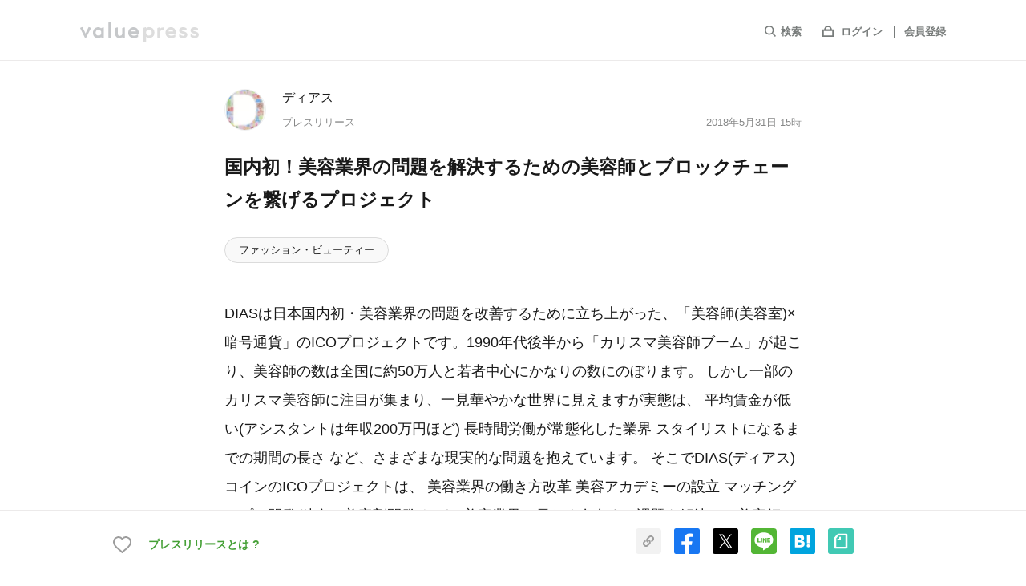

--- FILE ---
content_type: text/html; charset=utf-8
request_url: https://www.value-press.com/pressrelease/202405
body_size: 26611
content:
<!DOCTYPE html>
<html lang="ja" prefix="og: http://ogp.me/ns# fb: http://www.facebook.com/2008/fbml">
  <head>
    <meta charset="utf-8">
<meta http-equiv="X-UA-Compatible" content="IE=edge" />
<meta http-equiv="content-language" content="ja">

<title>国内初！美容業界の問題を解決するための美容師とブロックチェーンを繋げるプロジェクト - ディアスのプレスリリース</title>
  <meta name="description" content="ディアスのプレスリリース（2018年5月31日 15時）。DIASは日本国内初・美容業界の問題を改善するために立ち上がった、「美容師(美容室)×暗号通貨」のICOプロジェクトです。1990年代後半から「カリスマ美容師ブーム」が起こり、美容師の数は全国に約50万人と若者中心にかなりの数にのぼります。

しかし一部のカリスマ美容師に注目が集まり、一見華やかな世界に見えますが実態は、
平均賃金が低い(アシスタントは年収200万円ほど) 
長時間労働が常態化した業界 
スタイリストになるまでの期間の長さ
など、さまざまな現実的な問題を抱えています。 そこでDIAS(ディアス)コインのICOプロジェクトは、 美容業界の働き方改革 美容アカデミーの設立 マッチングアプリ開発 独自の美容剤開発 など、美容業界に長らく存在する課題を解決し、美容師・顧客ともに新たな価値を提供するために立ち上がりました。" />
  <meta name="keywords" content="ディアス,ファッション・ビューティー,製品,プレスリリース,ニュースリリース,valuepress,バリュープレス" />
  <meta name="news_keywords" content="ディアス,ファッション・ビューティー,製品,プレスリリース,ニュースリリース,valuepress,バリュープレス" />
<meta name="google-site-verification" content="rr3NnHx9F9ipKDnSD9r1en6_cSswWxzfJTcYlXY-dvc"/>
<meta name="robots" content="index, follow, NOODP"/>
<meta name="syndication-source" content="https://www.value-press.com/pressrelease/202405" />
<meta name="viewport" content="width=device-width" />

        <meta property="og:title" content="国内初！美容業界の問題を解決するための美容師とブロックチェーンを繋げるプロジェクト" />
        <meta name="twitter:title" content="国内初！美容業界の問題を解決するための美容師とブロックチェーンを繋げるプロジェクト" />

  <meta property="og:description" content="ディアスのプレスリリース（2018年5月31日 15時）。DIASは日本国内初・美容業界の問題を改善するために立ち上がった、「美容師(美容室)×暗号通貨」のICOプロジェクトです。1990年代後半から「カリスマ美容師ブーム」が起こり、美容師の数は全国に約50万人と若者中心にかなりの数にのぼります。

しかし一部のカリスマ美容師に注目が集まり、一見華やかな世界に見えますが実態は、
平均賃金が低い(アシスタントは年収200万円ほど) 
長時間労働が常態化した業界 
スタイリストになるまでの期間の長さ
など、さまざまな現実的な問題を抱えています。 そこでDIAS(ディアス)コインのICOプロジェクトは、 美容業界の働き方改革 美容アカデミーの設立 マッチングアプリ開発 独自の美容剤開発 など、美容業界に長らく存在する課題を解決し、美容師・顧客ともに新たな価値を提供するために立ち上がりました。" />
  <meta name="twitter:description" content="ディアスのプレスリリース（2018年5月31日 15時）。DIASは日本国内初・美容業界の問題を改善するために立ち上がった、「美容師(美容室)×暗号通貨」のICOプロジェクトです。1990年代後半から「カリスマ美容師ブーム」が起こり、美容師の数は全国に約50万人と若者中心にかなりの数にのぼります。

しかし一部のカリスマ美容師に注目が集まり、一見華やかな世界に見えますが実態は、
平均賃金が低い(アシスタントは年収200万円ほど) 
長時間労働が常態化した業界 
スタイリストになるまでの期間の長さ
など、さまざまな現実的な問題を抱えています。 そこでDIAS(ディアス)コインのICOプロジェクトは、 美容業界の働き方改革 美容アカデミーの設立 マッチングアプリ開発 独自の美容剤開発 など、美容業界に長らく存在する課題を解決し、美容師・顧客ともに新たな価値を提供するために立ち上がりました。" />

    <meta property="og:image" content="https://files.value-press.com/czMjYXJ0aWNsZSM1NzAwMSMyMDI0MDUjNTcwMDFfSHNpeUZwRnFabC5wbmc.png?size=eyecatch" />
    <meta name="twitter:image:src" content="https://files.value-press.com/czMjYXJ0aWNsZSM1NzAwMSMyMDI0MDUjNTcwMDFfSHNpeUZwRnFabC5wbmc.png?size=eyecatch" />
    <meta name="thumbnail" content="https://files.value-press.com/czMjYXJ0aWNsZSM1NzAwMSMyMDI0MDUjNTcwMDFfSHNpeUZwRnFabC5wbmc.png?size=eyecatch" />

<meta property="og:type" content="article" />
<meta property="og:url" content="https://www.value-press.com/pressrelease/202405" />
<meta property="og:site_name" content="valuepress" />
<meta property="og:locale" content="ja_JP" />
<meta property="fb:app_id" content="477561275959878" />

<meta name="twitter:card" content="summary_large_image" />
<meta name="twitter:site" content="@value_press" />
<meta name="twitter:creator" content="@value_press" />
<meta name="twitter:url" content="https://www.value-press.com/pressrelease/202405" />
<meta name="twitter:domain" content="www.value-press.com" />


<link href="mailto:info@value-press.com" rev="made" />
<link rel="canonical" href="https://www.value-press.com/pressrelease/202405" />
<link rel="alternate" type="application/rss+XML" title="valuepress Feed" href="https://www.value-press.com/rss/index.rdf" />
  <link rel="alternate" media="only screen and (max-width: 640px)" href="https://www.value-press.com/s/pressrelease/202405" />

<link rel="apple-touch-icon" href="/static/image/webclip_icon.png" />
<link rel="shortcut icon" href="/static/image/favicon.ico" />
<link rel="manifest" href="/manifest.json">


<link rel="stylesheet" media="all" href="https://www.value-press.com/assets/pressrelease/application-58827c2a61ccae9cabc0696aa91c43da8433b3d7656e6675715a50a092533eac.css" />

<link rel="alternate" type="application/rss+xml" href="https://www.value-press.com/rss/index" title="RSS2.0" />

<script>
//<![CDATA[
window.gon={};
//]]>
</script>

<script src="https://www.value-press.com/assets/pressrelease/application-b620c7fe27f037ab380ed827ce0dba7a2fee1f54c81b7090caac9ab0720e6822.js" media="all"></script>

  <div id="recaptcha-v3">
    <recaptcha-v3></recaptcha-v3>
  </div>
  <script>window.recaptcha = "6LcBOq4UAAAAAHyzT8CTXpwzzKzSnqNagojJsKjX";</script>

<script>window.routing={"controller":"articles","action":"show"};</script>
<script>window.vapidPublicKey=new Uint8Array([4, 231, 255, 37, 249, 70, 67, 84, 200, 4, 15, 241, 235, 79, 123, 63, 210, 129, 35, 49, 249, 59, 89, 144, 23, 128, 181, 133, 137, 111, 117, 159, 44, 193, 160, 56, 17, 61, 120, 110, 189, 128, 132, 164, 41, 19, 240, 153, 158, 70, 74, 1, 180, 98, 181, 16, 92, 232, 150, 178, 31, 104, 61, 41, 9]);</script>
<script src="https://www.value-press.com/packs/js/runtime~application-fe2f70dcadccb8c99caf.js" defer="defer"></script>
<script src="https://www.value-press.com/packs/js/0-7103a2d32e16e28a8567.chunk.js" defer="defer"></script>
<script src="https://www.value-press.com/packs/js/1-a1dce6e6e16f44591295.chunk.js" defer="defer"></script>
<script src="https://www.value-press.com/packs/js/application-8fdf6e1874b7ed37ff65.chunk.js" defer="defer"></script>
<link rel="stylesheet" media="screen" href="https://www.value-press.com/packs/css/application-7ebc9903.chunk.css" defer="defer" />


<data class="current_login" value="false"></data>
<data class="current_id" value=""></data>
<data class="current_name" value=""></data>
<data class="current_email" value=""></data>

  <script type="application/ld+json">
  	{
  		"@context":"https://schema.org",
  		"@type":"NewsArticle",
  		"mainEntityOfPage":{
  			"@type":"WebPage",
  			"@id":"https://www.value-press.com/pressrelease/202405"
  		},
  		"headline":"国内初！美容業界の問題を解決するための美容師とブロックチェーンを繋げるプロジェクト",
  		"datePublished":"2018-05-31T15:00:00+09:00",
  		"dateModified":"2018-07-13T19:00:12+09:00",
  		"description":"ディアスのプレスリリース（2018年5月31日 15時）。DIASは日本国内初・美容業界の問題を改善するために立ち上がった、「美容師(美容室)×暗号通貨」のICOプロジェクトです。1990年代後半から「カリスマ美容師ブーム」が起こり、美容師の数は全国に約50万人と若者中心にかなりの数にのぼります。

しかし一部のカリスマ美容師に注目が集まり、一見華やかな世界に見えますが実態は、
平均賃金が低い(アシスタントは年収200万円ほど) 
長時間労働が常態化した業界 
スタイリストになるまでの期間の長さ
など、さまざまな現実的な問題を抱えています。 そこでDIAS(ディアス)コインのICOプロジェクトは、 美容業界の働き方改革 美容アカデミーの設立 マッチングアプリ開発 独自の美容剤開発 など、美容業界に長らく存在する課題を解決し、美容師・顧客ともに新たな価値を提供するために立ち上がりました。",
  		"author":{
  			"@type":"Organization",
  			"name":"ディアス"
  		},
  		"publisher":{
  			"@type":"Organization",
  			"name":"valuepress",
  			"logo":{
  				"@type":"ImageObject",
  				"url":"https://www.value-press.com/static/image/common/logo.png",
  				"width":"178",
  				"height":"32"
  			}
  		},
  		"image":{
  		"@type":"ImageObject",
  		"url":"https://files.value-press.com/czMjYXJ0aWNsZSM1NzAwMSMyMDI0MDUjNTcwMDFfSHNpeUZwRnFabC5wbmc.png",
  		"width":"auto",
  		"height":"auto"
  		}
  		  	}
  </script>


<!-- ユーザーマイページで使用 -->
<!-- ref: https://github.com/radicodeinc/value_press/issues/11173 -->
<script src="https://kit.fontawesome.com/4abd1a66a0.js" crossorigin="anonymous"></script>

<meta name="csrf-param" content="authenticity_token" />
<meta name="csrf-token" content="I5CKpnIsSkL8s5ZmU48X7gBiaFutsVNn7TpkgjWPRYJT64NC1/o3yI53UK1hfEEvj4t0YCcLrvqQDaDbIwraJA==" />

  </head>

    <!-- HACK: ユーザーマイページの背景色を新旧切り替えできるようv4_users classを指定する -->
    <body class="articles show  " id="pressrelease_body" spellcheck="false" data-controller=articles data-action=show>

    
    <div id="verify_recaptcha" class="verify_recaptcha_modal">
    <div class="verify_recaptcha_modal_wrap">
      <script src="https://www.google.com/recaptcha/api.js" async defer></script>
      <form>
        <div class="g-recaptcha" data-sitekey="6Lcy4FsUAAAAANGfA1wRNJ93UbZe0YRoJq579Xwk"></div>
        <button type="button" name="verify_recaptcha_btn" id="verify_recaptcha_modal_btn">Submit</button>
      </form>
    </div>
  </div>


  <script>
    dataLayer = [{
      'uid': "",
    }];
  </script>
  <noscript><iframe src="//www.googletagmanager.com/ns.html?id=GTM-MNRDRL"
                    height="0" width="0" style="display:none;visibility:hidden"></iframe></noscript>
  <script>(function(w,d,s,l,i){w[l]=w[l]||[];w[l].push({'gtm.start':
      new Date().getTime(),event:'gtm.js'});var f=d.getElementsByTagName(s)[0],
      j=d.createElement(s),dl=l!='dataLayer'?'&l='+l:'';j.async=true;j.src=
      '//www.googletagmanager.com/gtm.js?id='+i+dl;f.parentNode.insertBefore(j,f);
  })(window,document,'script','dataLayer','GTM-MNRDRL');</script>
  <script type="text/javascript">
  window._mfq = window._mfq || [];
  window._mfq.push(["setVariable", "user_id", ""]);
  </script>





  <header id="pressrelease_detail_header" class="preview_disabled">
    <div id="sp-openMenu">
      <div class="inner list list-align">
        <div id="hdLogo" class="pressrelease_detail_header_logo"><a href="/">
            <img src="/static/image/pressrelease/vp_logo_g.svg" width="148" height="26" alt="valuepress">
          </a>
        </div>
        <div class="sp-show">
          <a href="javascript:void(0);" class="navBtn close"><img src="/static/image/pressrelease/icon_close.svg" width="18" height="18" alt=""></a>
        </div>
        <nav id="gNavi" class="pressrelease_detail_header_nav">
          <ul class="list">
            <li id="searchbox">
              <form action="/search" accept-charset="utf-8" method="GET" name="release_search_form" id="searchform">
                <input name="article[q]" id="searchinput" placeholder="キーワードを入力してEnter" type="text"/>
                <label class="gNaviItem"><span><svg xmlns="http://www.w3.org/2000/svg" viewBox="0 0 16.71 16.71"><defs></defs><title>icon_search</title><g id="layer_search" data-name="layer_search"><g id="layer_search_header"><path class="cls-1" d="M6.85,2A4.85,4.85,0,0,1,11.7,6.85,4.85,4.85,0,0,1,6.85,11.7,4.85,4.85,0,0,1,2,6.85,4.85,4.85,0,0,1,6.85,2m0-2A6.85,6.85,0,0,0,2,11.69,6.84,6.84,0,0,0,11.69,2,6.81,6.81,0,0,0,6.85,0Z"/><line class="cls-2" x1="11.69" y1="11.69" x2="16" y2="16"/></g></g></svg></span>検索</label>
              </form>
            </li>
            <li>
                <span><svg xmlns="http://www.w3.org/2000/svg" viewBox="0 0 16 15"><defs></defs><title>icon_login</title><g id="layer_login" data-name="layer_login"><g id="layer_login_header"><path class="cls-1" d="M14,7v6H2V7H14m2-2H0V15H16V5Z"/><path class="cls-1" d="M8,2a3.5,3.5,0,0,1,3.46,3H4.54A3.5,3.5,0,0,1,8,2M8,0A5.5,5.5,0,0,0,2.5,5.5,5.72,5.72,0,0,0,2.71,7H13.29a5.72,5.72,0,0,0,.21-1.5A5.5,5.5,0,0,0,8,0Z"/></g></g></svg></span>
                <a target="_blank" class="gNaviItem login" href="/login">ログイン</a>
                <a class="gNaviItem signin" href="/join">会員登録</a>
            </li>
            <li class="sp-show"><a class="gNaviItem home" href="/s">TOPへ</a></li>
            <li class="sp-show"><a class="gNaviItem pr" href="/information_first">プレスリリースとは？</a></li>
          </ul>
        </nav>
      </div>
    </div>
    <div id="sp-closeMenu" class="sp-show">
      <div class="inner list list-align">
        <a href="#" id="prevBtn"><img src="/static/image/pressrelease/icon_back.svg" width="10" height="16" alt=""></a>
        <a href="javascript:void(0);" class="navBtn open"><img src="/static/image/pressrelease/icon_list.svg" width="4" height="18" alt=""></a>
      </div>
    </div>
  </header>






  <div id="pressrelease_detail_wrapper">


    

      

<main id="pressrelease_detail_contents">
  <article class="inner m_small">

    <div class="article_wrapper">
      <header class="list list-column">

  <div class="list list-align list-left" id="articleUser">
      <div class="user-thm">
        <a href="/corporation/57001">
          <img src="https://files.value-press.com/czMjY29tcGFueV9sb2dvI0F5Z29LYk5pZWNfbG9nby5wbmc.png" alt="ディアスのロゴ"/>
        </a>
      </div>
    <div class=user-info>
      <p class="user-name"><a href="/corporation/57001">ディアス</a></p>
      <div class="list pressrelease_article-date">
        <p>プレスリリース</p>
        <p id="press_datetime">2018年5月31日 15時</p>
      </div>
    </div>
  </div>

  <h1 class="articleHd">
    <span id="press_title">国内初！美容業界の問題を解決するための美容師とブロックチェーンを繋げるプロジェクト</span>
    <span class="release_judgment_free"></span>
  </h1>
</header>



<ul class="article-category">
    <li><a href="/pressrelease/genre/6">ファッション・ビューティー</a></li>
</ul>


      


<section class="section">
  <p class="pressrelease_detail_text">
    DIASは日本国内初・美容業界の問題を改善するために立ち上がった、「美容師(美容室)×暗号通貨」のICOプロジェクトです。1990年代後半から「カリスマ美容師ブーム」が起こり、美容師の数は全国に約50万人と若者中心にかなりの数にのぼります。

しかし一部のカリスマ美容師に注目が集まり、一見華やかな世界に見えますが実態は、
平均賃金が低い(アシスタントは年収200万円ほど) 
長時間労働が常態化した業界 
スタイリストになるまでの期間の長さ
など、さまざまな現実的な問題を抱えています。 そこでDIAS(ディアス)コインのICOプロジェクトは、 美容業界の働き方改革 美容アカデミーの設立 マッチングアプリ開発 独自の美容剤開発 など、美容業界に長らく存在する課題を解決し、美容師・顧客ともに新たな価値を提供するために立ち上がりました。
  </p>
</section>



<section class="section pressrelease_detail_text" id="preview_enabled">
  <div class="main_text">
    <p style="text-align:center"><img alt="" class="release_image lazy" data-original="https://files.value-press.com/czMjYXJ0aWNsZSM1NzAwMSMyMDI0MDUjNTcwMDFfc01ZbVZNaHZGQS5wbmc.png" srcset="https://files.value-press.com/czMjYXJ0aWNsZSM1NzAwMSMyMDI0MDUjNTcwMDFfc01ZbVZNaHZGQS5wbmc.png 1x, https://files.value-press.com/czMjYXJ0aWNsZSM1NzAwMSMyMDI0MDUjNTcwMDFfc01ZbVZNaHZGQS5wbmc.png 2x" /></p>

<p><u><a href='https://www.value-press.com/bin/tools/link_counter?a=nhtlemtaphd&l=YUhSMGNEb3ZMMlJwWVhNdGFXTnZMbU52YlM4PQ%3D%3D' target='_blank' rel='nofollow' class='long-link-ellipsis'>http://dias-ico.com/</a></u></p>

<p>&nbsp;</p>

<p>DIAS(ディアス)プロジェクトは、まず美容業界の雇用に関する課題を、</p>

<p>&nbsp;</p>

<p>1. アカデミー設立</p>

<p>2. 独自コインの保有・流通</p>

<p>3. マッチングアプリ開発</p>

<p>4. 手荒れ防止対策商品</p>

<p>&nbsp;</p>

<p>などにより、他の美容室グループとは異なるマネージメントで、人材(美容師)が流出するリスクを防ぐことを考えています。</p>

<p>&nbsp;</p>

<p>具体的には、</p>

<p>1. 各スタイリストに独自コインの発行</p>

<p>2. 顧客の指名により保有コイン枚数が増加</p>

<p>3. スタイリストの評価システム</p>

<p>4. 保有コイン数をボーナスへ還元</p>

<p>&nbsp;</p>

<p>など、人気のスタイリストが数値として見える化され、自分自身への評価・給与へも直結するので、スタイリスト同士の競争心とモチベーションを向上することも可能となります。</p>

<p>&nbsp;</p>

<p style="text-align:center"><img alt="" class="release_image lazy" height="271" data-original="https://files.value-press.com/czMjYXJ0aWNsZSM1NzAwMSMyMDI0MDUjNTcwMDFfeWRrUm1ZQnVRVy5wbmc.png" srcset="https://files.value-press.com/czMjYXJ0aWNsZSM1NzAwMSMyMDI0MDUjNTcwMDFfeWRrUm1ZQnVRVy5wbmc.png 1x, https://files.value-press.com/czMjYXJ0aWNsZSM1NzAwMSMyMDI0MDUjNTcwMDFfeWRrUm1ZQnVRVy5wbmc.png 2x" width="248" /></p>

<p>&nbsp;</p>

<p>また顧客にとっても、お気に入りのスタイリストの独自コインの保有枚数や保有期間などにより、予約優先度UPや美容代金の割引を含めた各種サービスを受けれる仕組みを構築することを考えています。</p>

<p>&nbsp;</p>

<p>現在の美容業界は、</p>

<p>1. 美容師の増加(飽和状態)</p>

<p>2. 給与の低さや長時間労働</p>

<p>3. スタイリストの機会損失</p>

<p>などの問題などが発生しています。とくに勤務環境・給与体制などの不満が大きく、人材の流出が多い産業の一つと言われています。それはすなわち、美容業界の継続的な成長を妨げている要因の一つでもあります。</p>

<p>&nbsp;</p>

<p>その中でもDIAS(ディアス)プロジェクトは、人材の流出を防ぐ、人材を美容産業に固定化させるなどの上記を達成することが、業界の持続的な成長の鍵と考えております。</p>

<p>&nbsp;</p>

<p>そこで今トレンドの「個人間取引(CtoC)」が可能なプラットフォームを構築する予定です。</p>

<p>&nbsp;</p>

<p style="text-align:center"><img alt="" class="release_image lazy" data-original="https://files.value-press.com/czMjYXJ0aWNsZSM1NzAwMSMyMDI0MDUjNTcwMDFfcWxjVVRNellCRy5wbmc.png" srcset="https://files.value-press.com/czMjYXJ0aWNsZSM1NzAwMSMyMDI0MDUjNTcwMDFfcWxjVVRNellCRy5wbmc.png 1x, https://files.value-press.com/czMjYXJ0aWNsZSM1NzAwMSMyMDI0MDUjNTcwMDFfcWxjVVRNellCRy5wbmc.png 2x" /></p>

<p>個人間取引の代表的なサービスと言えば、メルカリ、Uber(タクシーの配車)、AirBnB(民泊)など、企業はプラットフォームを構築して仲介手数料が売上となるビジネスモデルです。</p>

<p>&nbsp;</p>

<p>DIAS(ディアス)プロジェクトでは、</p>

<p>1. スタイリング希望の顧客</p>

<p>2. 稼働できるスタイリスト</p>

<p>3. 両者をGPS機能を活用してマッチングさせるアプリを開発予定です。</p>

<p>&nbsp;</p>

<p>要するに賛否両論はあるかも知れませんが、美容師と顧客がAKB48のような「応援・育成」という感覚を持つことで、顧客同士の競争意識向上、美容業界の技術向上、顧客率の定着率向上などを図っていく狙いがDIAS(ディアス)プロジェクトにはあります。</p>

<p>&nbsp;</p>

<h3>DIAS(ディアス)のプロジェクトメンバーは、</h3>

<div style="text-align:center">
<figure class="image" style="display:inline-block"><img alt="" class="release_image lazy" data-original="https://files.value-press.com/czMjYXJ0aWNsZSM1NzAwMSMyMDI0MDUjNTcwMDFfenFYZFpoenByVy5wbmc.png" srcset="https://files.value-press.com/czMjYXJ0aWNsZSM1NzAwMSMyMDI0MDUjNTcwMDFfenFYZFpoenByVy5wbmc.png 1x, https://files.value-press.com/czMjYXJ0aWNsZSM1NzAwMSMyMDI0MDUjNTcwMDFfenFYZFpoenByVy5wbmc.png 2x" />
<figcaption>画像の説明文(編集してください)</figcaption>
</figure>
</div>

<p>&nbsp;</p>

<p><u>水野大希&nbsp; &nbsp;代表</u>&nbsp;(国内外に3つの会社を経営)</p>

<p><u>小原 晃紀&nbsp; メンバー</u>&nbsp;(日本最大級のヘアコンテスト「ウエラ トレンドビジョンジャパン」のジャパンファイナリスト)</p>

<p><u>市川 拓也 メンバー&nbsp;&nbsp;</u>(TV番組ビューティーコロシアムのヘア担当)</p>

<p><u>阿久津 貴映メンバー&nbsp;</u>(2014年からハサミ1つで世界一周：多数メディアに出演)</p>

<p>など、美容業界でも有名な方々とともに合計4名で結成されています。</p>

<p>&nbsp;</p>

<p>美容業界に長らく携わる方々で結成されているので、今回のICOプロジェクトが事業としての側面だけでなく、業界の問題や課題を解決し、「顧客により快適・豊かな環境を提供したい。」という意志を感じますよね。</p>

<p>&nbsp;</p>

<p>また河北麻友子さん・橋本環奈さん・E-girlsなど、多数の芸能人のスタイリングを手掛けてきたコネクションを活用し、福岡・札幌の美容専門学校とパートナーシップ契約を結んでいます。</p>

<p>&nbsp;</p>

<h3>ロードマップ</h3>

<p style="text-align:center"><img alt="" class="release_image lazy" data-original="https://files.value-press.com/czMjYXJ0aWNsZSM1NzAwMSMyMDI0MDUjNTcwMDFfR2dFQmtOTXJRWi5wbmc.png" srcset="https://files.value-press.com/czMjYXJ0aWNsZSM1NzAwMSMyMDI0MDUjNTcwMDFfR2dFQmtOTXJRWi5wbmc.png 1x, https://files.value-press.com/czMjYXJ0aWNsZSM1NzAwMSMyMDI0MDUjNTcwMDFfR2dFQmtOTXJRWi5wbmc.png 2x" /></p>

<p>&nbsp;</p>

<p><strong><u>DIASマッチングアプリ</u></strong></p>

<p>2018年7月：開発</p>

<p>2018年8月：店舗内でβ版試運転</p>

<p>2018年10月：本格的稼働</p>

<p>&nbsp;</p>

<p>&nbsp;</p>

<p><u><strong>DIAS(手荒れ防止)独自美容剤</strong></u></p>

<p>2018年7月：企画・開発</p>

<p>2018年8月：試作品の評価</p>

<p>2018年9月：容器・パッケージ提案</p>

<p>2018年10月：生産開始</p>

<p>2018年11月：出荷スタート</p>

<p>&nbsp;</p>

<p>&nbsp;</p>

<p><u><strong>DIASの美容院運営</strong></u></p>

<p>資金調達完了予定の2018年7月から開業準備を行い、2018年9月から渋谷に美容室をオープンする予定です。</p>

<p>&nbsp;</p>

<p>これまでのコネクションを活用し、多数の芸能人の方々にも応援・宣伝をしていただく予定だそうです。</p>

<p>またスクール・アカデミー受講生には、独自の教育方法を議論しながらDIAS(ディアス)アカデミー設立を進めていきます。</p>

<p>&nbsp;</p>

<h3>終わりに</h3>

<div style="text-align:center">
<figure class="image" style="display:inline-block"><img alt="" class="release_image lazy" data-original="https://files.value-press.com/czMjYXJ0aWNsZSM1NzAwMSMyMDI0MDUjNTcwMDFfSHNpeUZwRnFabC5wbmc.png" srcset="https://files.value-press.com/czMjYXJ0aWNsZSM1NzAwMSMyMDI0MDUjNTcwMDFfSHNpeUZwRnFabC5wbmc.png 1x, https://files.value-press.com/czMjYXJ0aWNsZSM1NzAwMSMyMDI0MDUjNTcwMDFfSHNpeUZwRnFabC5wbmc.png 2x" />
<figcaption></figcaption>
</figure>
</div>
<br><br>
  </div>
          <p class="medias_btnbox_title" id="menuPos">メディア関係者の方はこちら</p>
        <div class="medias_btnwrapper">
          <div class="medias_btn_box"><a class="medias_btn_icon_join" target="_blank" href="/readers/join">新規メディア登録はこちら</a></div>
          <div class="medias_btn_box"><a class="medias_btn_icon_login" target="_blank" href="/readers/login">メディア専用ログインはこちら</a></div>
        </div>
        <p class="medias_btnbox_text">ログインするとメディアの方限定で公開されている<br class="sp-show">お問い合わせ先や情報がご覧いただけます</p>

</section>

  <section class="section" id="contents-right-attachments">
    <h2 class="sectionHd">添付画像・資料</h2>
      <p class="file-txt">添付画像をまとめて<a class="line" rel="noindex" href="/pressrelease/202405/file_download">ダウンロード</a></p>
    <ul id="fileList" class="list">
        <li>
          <a href="https://files.value-press.com/czMjYXJ0aWNsZSM1NzAwMSMyMDI0MDUjNTcwMDFfSHNpeUZwRnFabC5wbmc.png" rel="group" class="opacity preview_enabled fancybox1" >
            <div>
              <span>
                  <img data-src="https://files.value-press.com/czMjYXJ0aWNsZSM1NzAwMSMyMDI0MDUjNTcwMDFfSHNpeUZwRnFabC5wbmc.png?resize=index&amp;size=index" alt="ディアスのプレスリリース画像1" class="img-responsive lazyload"/>
              </span>
            </div>
          </a>
        </li>
        <li>
          <a href="https://files.value-press.com/czMjYXJ0aWNsZSM1NzAwMSMyMDI0MDUjNTcwMDFfc01ZbVZNaHZGQS5wbmc.png" rel="group" class="opacity preview_enabled fancybox1" >
            <div>
              <span>
                  <img data-src="https://files.value-press.com/czMjYXJ0aWNsZSM1NzAwMSMyMDI0MDUjNTcwMDFfc01ZbVZNaHZGQS5wbmc.png?resize=index&amp;size=index" alt="ディアスのプレスリリース画像2" class="img-responsive lazyload"/>
              </span>
            </div>
          </a>
        </li>
        <li>
          <a href="https://files.value-press.com/czMjYXJ0aWNsZSM1NzAwMSMyMDI0MDUjNTcwMDFfenFYZFpoenByVy5wbmc.png" rel="group" class="opacity preview_enabled fancybox1" >
            <div>
              <span>
                  <img data-src="https://files.value-press.com/czMjYXJ0aWNsZSM1NzAwMSMyMDI0MDUjNTcwMDFfenFYZFpoenByVy5wbmc.png?resize=index&amp;size=index" alt="ディアスのプレスリリース画像3" class="img-responsive lazyload"/>
              </span>
            </div>
          </a>
        </li>
        <li>
          <a href="https://files.value-press.com/czMjYXJ0aWNsZSM1NzAwMSMyMDI0MDUjNTcwMDFfcWxjVVRNellCRy5wbmc.png" rel="group" class="opacity preview_enabled fancybox1" >
            <div>
              <span>
                  <img data-src="https://files.value-press.com/czMjYXJ0aWNsZSM1NzAwMSMyMDI0MDUjNTcwMDFfcWxjVVRNellCRy5wbmc.png?resize=index&amp;size=index" alt="ディアスのプレスリリース画像4" class="img-responsive lazyload"/>
              </span>
            </div>
          </a>
        </li>
        <li>
          <a href="https://files.value-press.com/czMjYXJ0aWNsZSM1NzAwMSMyMDI0MDUjNTcwMDFfR2dFQmtOTXJRWi5wbmc.png" rel="group" class="opacity preview_enabled fancybox1" >
            <div>
              <span>
                  <img data-src="https://files.value-press.com/czMjYXJ0aWNsZSM1NzAwMSMyMDI0MDUjNTcwMDFfR2dFQmtOTXJRWi5wbmc.png?resize=index&amp;size=index" alt="ディアスのプレスリリース画像5" class="img-responsive lazyload"/>
              </span>
            </div>
          </a>
        </li>
        <li>
          <a href="https://files.value-press.com/czMjYXJ0aWNsZSM1NzAwMSMyMDI0MDUjNTcwMDFfT21nS1RnS0lzcy5wbmc.png" rel="group" class="opacity preview_enabled fancybox1" >
            <div>
              <span>
                  <img data-src="https://files.value-press.com/czMjYXJ0aWNsZSM1NzAwMSMyMDI0MDUjNTcwMDFfT21nS1RnS0lzcy5wbmc.png?resize=index&amp;size=index" alt="ディアスのプレスリリース画像6" class="img-responsive lazyload"/>
              </span>
            </div>
          </a>
        </li>
        <li>
          <a href="https://files.value-press.com/czMjYXJ0aWNsZSM1NzAwMSMyMDI0MDUjNTcwMDFfeWRrUm1ZQnVRVy5wbmc.png" rel="group" class="opacity preview_enabled fancybox1" >
            <div>
              <span>
                  <img data-src="https://files.value-press.com/czMjYXJ0aWNsZSM1NzAwMSMyMDI0MDUjNTcwMDFfeWRrUm1ZQnVRVy5wbmc.png?resize=index&amp;size=index" alt="ディアスのプレスリリース画像7" class="img-responsive lazyload"/>
              </span>
            </div>
          </a>
        </li>
    </ul>
  </section>

<div class="pressrelease_tags" id="pressrelease_tags"><a class="pressrelease_tag" href="/search?article%5Bq%5D=%E3%83%87%E3%82%A3%E3%82%A2%E3%82%B9">#ディアス</a><a class="pressrelease_tag" href="/search?article%5Bq%5D=%E3%82%B9%E3%82%BF%E3%82%A4%E3%83%AA%E3%82%B9%E3%83%88">#スタイリスト</a><a class="pressrelease_tag" href="/search?article%5Bq%5D=%E6%B2%B3%E5%8C%97%E9%BA%BB%E5%8F%8B%E5%AD%90">#河北麻友子</a><a class="pressrelease_tag" href="/search?article%5Bq%5D=%E3%83%97%E3%83%AD%E3%82%B8%E3%82%A7%E3%82%AF%E3%83%88">#プロジェクト</a><a class="pressrelease_tag" href="/search?article%5Bq%5D=%E3%82%B3%E3%83%8D%E3%82%AF%E3%82%B7%E3%83%A7%E3%83%B3">#コネクション</a><a class="pressrelease_tag" href="/search?article%5Bq%5D=%E3%83%97%E3%83%A9%E3%83%83%E3%83%88%E3%83%95%E3%82%A9%E3%83%BC%E3%83%A0">#プラットフォーム</a><a class="pressrelease_tag" href="/search?article%5Bq%5D=%E7%BE%8E%E5%AE%B9%E6%A5%AD%E7%95%8C">#美容業界</a><a class="pressrelease_tag" href="/search?article%5Bq%5D=%E9%A1%A7%E5%AE%A2">#顧客</a><a class="pressrelease_tag" href="/search?article%5Bq%5D=%E3%83%A1%E3%83%AB%E3%82%AB%E3%83%AA">#メルカリ</a><a class="pressrelease_tag" href="/search?article%5Bq%5D=%E6%A9%8B%E6%9C%AC%E7%92%B0%E5%A5%88">#橋本環奈</a><a class="pressrelease_tag" href="/search?article%5Bq%5D=%E3%82%B9%E3%82%BF%E3%82%A4%E3%83%AA%E3%83%B3%E3%82%B0">#スタイリング</a><a class="pressrelease_tag" href="/search?article%5Bq%5D=%E7%BE%8E%E5%AE%B9%E5%B8%AB">#美容師</a><a class="pressrelease_tag" href="/search?article%5Bq%5D=AKB48">#AKB48</a><a class="pressrelease_tag" href="/search?article%5Bq%5D=%E4%BA%BA%E6%9D%90">#人材</a></div>

  <div id="social-cheer">
  <social-cheer-btn
    :env="'production'"
    name="ディアス"
    title="国内初！美容業界の問題を解決するための美容師とブロックチェーンを繋げるプロジェクト"
    :url="'https://www.value-press.com/pressrelease/202405'"
    :app="'477561275959878'"
    :article-id="202405"
    :user-account-id="57001"
    :social-share-url="'https://www.value-press.com/pressrelease/202405'"
    :session="''"
    :dummy="false"
  ></social-cheer-btn>
</div>


<section class="section section-sp">
  <header class="list list-align">
    <h2 class="sectionHd">企業情報</h2>
    <div id="follow-btn">
      <follow-btn
        :user-account-id="57001"
        :medium-id="0"
        :app="477561275959878"
        :session="''"
        :dummy="false"
      ></follow-btn>
    </div>
  </header>
  <table class="companyTbl">
    <tr>
      <th>企業名</th>
      <td><a class="line" href="/corporation/57001">ディアス</a></td>
    </tr>
    <tr>
      <th>代表者名</th>
      <td>
          水野大希
      </td>
    </tr>
    <tr>
      <th>業種</th>
      <td>
          <a href="/corporation/genre/6">ファッション・ビューティー</a>
      </td>
    </tr>
  </table>
    <div class="companyImg">
      <a href="/corporation/57001" class="opacity">
        <img src="https://files.value-press.com/czMjY29tcGFueV9sb2dvI0F5Z29LYk5pZWNfbG9nby5wbmc.png" class="img-responsive" alt="ディアスのロゴ">
      </a>
    </div>
</section>



<section class="section columnSection">
  <h2 class="sectionHd">コラム</h2>
  <ul class="articleList" id="user_column_box"></ul>
</section>




    </div>
  </article>
</main>

<input type="hidden" id="fbLogin" value="0"/>
<input type="hidden" id="twLogin" value="0"/>

<div id="user_column" style="display:none;">
  <div class="user_column_header clearfix">
    <h2 class="user_column_title"></h2>
    <p class="user_column_modified"></p>
  </div>
  <div class="user_column_image" style="display:none;">
    <img src=""/>
  </div>
  <p class="user_column_subtitle" style="display:none;"></p>
  <p class="user_column_content"></p>
  <p class="caution_text">こちらの投稿はプレスリリースではありません。</p>
</div>

<script type="text/javascript">
    $(function () {
        $.ajax({
            type: 'GET',
            url: '/api/article_api/get_column/202405',
            cache: true,
            success: function (result) {
                if (result == null ){ return }
                if (result.status === 1 && result.data.length !== 0) {
                  $('.columnSection').show();
                  $('#user_column_box').append($('#user_column_tmpl').tmpl(result.data));
                }
            }
        });

        $('#user_column_box').on('click', '.read_more', function () {
            var root = $(this).parents('.user_column');
            $.fancybox.open($('#user_column'), {
                beforeShow: function () {
                    var data = $.parseJSON($(root).find('.user_column_json').val());
                    $('#user_column .user_column_title').text(data.title);
                    $('#user_column .user_column_content').append(data.content);
                    $('#user_column .user_column_modified').text('最終更新日：' + data.modified);

                    if (data.sub_title !== null) {
                        $('#user_column .user_column_subtitle').show();
                        $('#user_column .user_column_subtitle').text(data.sub_title);
                    }

                    if (data.image !== null) {
                        $('#user_column .user_column_image').show();
                        $('#user_column .user_column_image img').attr('src', data.image);
                    }
                },
                afterShow: function () {
                    $('#user_column').parent().css({'overflow': 'none', 'overflow-x': 'hidden', 'overflow-y': 'auto'});
                    var data = $.parseJSON($(root).find('.user_column_json').val());
                    $.ajax({
                        type: 'POST',
                        url: '/cc',
                        data: {
                            id: data.id
                        }
                    });
                },
                afterClose: function () {
                    $('#user_column .user_column_title').text('');
                    $('#user_column .user_column_content').empty();
                    $('#user_column .user_column_modified').text('');
                    $('#user_column .user_column_subtitle').text('');
                    $('#user_column .user_column_subtitle').hide();
                    $('#user_column .user_column_image img').attr('src', '');
                    $('#user_column .user_column_image').hide();
                }
            });
        });
    });
</script>
<script id="user_column_tmpl" type="text/x-jquery-tmpl">
  <li class="user_column">
    <a href="javascript:void(0);" class="read_more opacity list">
      {{if image !== null}}
      <figure class="articleList-thm">
          <img src="${image}" class="img-responsive" />
      </figure>
      {{/if}}
      <section class="articleList-info">
        <h3 class="articleList-ttl">
          【${title}】<br>
          ${description}
        </h3>
        <p class="articleList-date">最終更新日：${modified}</p>
        <input type="hidden" class="user_column_json" value="${ JSON.stringify($data) }" />
      </section>
    </a>
  </li>
</script>

<div id="cheer_box" style="display:none;">
  <div class="fb_login_box">
    <div style="max-width:640px; padding:20px;">
      <div style="width:100%; color:#666; font-size:20px; font-weight:bold; margin-bottom:30px; text-align:center;">ログインして応援しよう</div>
      <p style="font-size:12px; color:#666; margin-bottom:20px; text-align:center;">応援するにはFacebookアカウントが必要です。<br/>valuepressが許可なくFacebookなどへ投稿することはありません。
      </p>
      <div class="fb_login_guide" style="display:none; width:100%; margin-bottom:20px; text-align:center;">
        <a href="#">
          <div class="fb-login-button FbBtn">
            <span class="FbBtnLabel">Facebookでログイン</span>
          </div>
        </a>
      </div>
      <div class="fb_login_loading" style="width:100%; margin-bottom:20px; text-align:center;">
        Facebook 認証中<br><img src="/static/image/column3_bx_loader.gif"/>
      </div>
      <div style="width:100%; border-top:1px #EDEDED solid; padding-top:20px;">
        <p style="width:480px; color:#666; font-size:14px; font-weight:bold; margin: 0 0 10px 60px;">応援するとは？</p>
        <div style="width:480px; font-size:12px; line-height:160%; color:#666; margin-left:60px;">
          応援すると、このプレスリリースがランキングで上位表示され、記者から閲覧されやすくなります。
          <br/>
          また、FacebookやTwitterでシェアすることによって、より多くの記者・一般ユーザー・業界関係者の目に留まる手助けができます。
        </div>
      </div>
    </div>
  </div>

  <div id="cheer_send" style="display:none; text-align: center;">
    <div style="width:100%; padding:20px 0;">
      <div style="color:#666; font-size:20px; font-weight:bold; padding:10px 0 40px;">
        <p class="error" style="font-size: 12px; margin-bottom: 20px; height: 14px; color: #fff; z-index: 1; line-height: 160%; padding: 3px 8px 2px; display: none; background-color: #f60; border-radius: 3px;"></p>
        ディアスを応援します
      </div>
      <button id="fb-btn" style="margin:0 0 20px; background:#364E94; border-radius:22px; color:#fff; font-size:14px; padding: 12px 0; text-align:center; width:328px; cursor:pointer;" onmouseover="this.style.opacity='0.8'" onmouseout="this.style.opacity='1'">
        <i class="g-icon-flag" style="padding-right:1px;"></i><span id="exec_text">Facebookで応援</span>
      </button>
      <div style="margin:0 0 20px;"><a type="button" id="twitter-intent" href="https://twitter.com/intent/tweet?url=https://www.value-press.com/pressrelease/202405&text=国内初！美容業界の問題を解決するための美容師とブロックチェーンを繋げるプロジェクト - ディアスのプレスリリース" style="display: inline-block; padding: 13px 0; background:#188ADB; border-radius:22px; color:#fff; font-size:14px; text-align:center; text-decoration: none; width:328px; cursor:pointer;" onmouseover="this.style.opacity='0.8'" onmouseout="this.style.opacity='1'"><i class="g-icon-flag" style="padding-right:1px; color:#FFF;"></i><span style="color:#FFF;">Twitterで応援</span></a></div>
      <div style="margin:0 0 20px;"><a type="button" style="font-size: 14px; text-decoration: none; cursor:pointer;" onclick="parent.$.fancybox.close();">応援しない</a></div>


      <p style="font-size:12px; color:#666;">FacebookやTwitterでシェア(応援)すると、このプレスリリースがランキングで上位表示され、<br>より多くのユーザーの目に留まる手助けができます。
      </p>
    </div>
  </div>
</div>

<div id="cheer_what" style="display:none;">
  <div style="width:640px; padding:20px;">
    <p style="width:100%; color:#666; font-size:18px; font-weight:bold; margin-bottom:20px;">応援するとは？</p>
    <div style="width:100%; font-size:14px; line-height:160%; color:#666;">
      応援すると、このプレスリリースがランキングで上位表示され、記者から閲覧されやすくなります。
      <br/>
      また、FacebookやTwitterでシェアすることによって、より多くの記者・一般ユーザー・業界関係者の目に留まる手助けができます。
    </div>
  </div>
</div>

<div id="follow_box" style="display:none;">
  <div class="fb_login_box">
    <div style="max-width:640px; padding:20px;">
      <div style="width:100%; color:#666; font-size:20px; font-weight:bold; margin-bottom:30px; text-align:center;">ログインしてフォローしよう</div>
      <p style="font-size:12px; color:#666; margin-bottom:20px; text-align:center;">フォローするにはFacebookアカウントが必要です。<br/>valuepressが許可なくFacebookなどへ投稿することはありません。
      </p>
      <div class="fb_login_guide" style="display:none; width:100%; margin-bottom:20px; text-align:center;">
        <a href="#">
          <div class="fb-login-button FbBtn">
            <span class="FbBtnLabel">Facebookでログイン</span>
          </div>
        </a>
      </div>
      <div class="fb_login_loading" style="width:100%; margin-bottom:20px; text-align:center;">
        Facebook 認証中<br><img src="/static/image/column3_bx_loader.gif"/>
      </div>
      <div style="width:100%; border-top:1px #EDEDED solid; padding-top:20px;">
        <p style="width:480px; color:#666; font-size:14px; font-weight:bold; margin: 0 0 10px 60px;">フォローするとは？</p>
        <div style="width:480px; font-size:12px; line-height:160%; color:#666; margin-left:60px;">
          フォローすると、フォローした企業がプレスリリースを配信した際に、メールで受信することができます。気になる企業の最新動向を把握するのに役立ちます。
        </div>
      </div>
    </div>
  </div>
</div>



<script src="https://www.value-press.com/packs/js/runtime~articles/show-7d896b2098d63f15fb4e.js" defer="defer"></script>
<script src="https://www.value-press.com/packs/js/0-7103a2d32e16e28a8567.chunk.js" defer="defer"></script>
<script src="https://www.value-press.com/packs/js/1-a1dce6e6e16f44591295.chunk.js" defer="defer"></script>
<script src="https://www.value-press.com/packs/js/articles/show-7b77871cb5b396b65eaf.chunk.js" defer="defer"></script>
<link rel="stylesheet" media="all" href="https://www.value-press.com/packs/css/articles/show-6b4562d5.chunk.css" />
  <img alt="" src="/8ikBGJSC/bFKkuTPui.gif" />



<div id="article_data" data-article-id="202405" data-share-url="https://www.value-press.com/pressrelease/202405">
      <script type="text/javascript">

        $(window).load(function () {
            $('#tw-login-button').click(function () {
                var url = $(this).attr('data-tw-forward');
                window.open(url, '_blank', 'toolbar=no, location=no, directories=no, status=no, menubar=no, scrollbars=yes, resizable=yes, width=600, height=700');
                return false;
            });
            $.twCallback = function (info) {
            };
        });
    </script>

</div>


<script type="text/javascript">
    $(function () {
        var dt = new Date();
        query = {
            article_id_hash: 'EjSFhlGr',
            solt: parseInt(dt.getTime() / 5)
        };

        var highlight_keyword_string = "";

        var referrer = document.referrer ? document.referrer : "" ;
        match = referrer.match(/https?:\/\/(.+?)value-press.com\/(.+?)\?q=(.+)/);
        if (match !== null) {
            if (match[3].indexOf('&') !== -1) {
                match = match[3].split('&');
                highlight_keyword_string = decodeURI(match[0]);
            } else {
                highlight_keyword_string = decodeURI(match[3]);
            }
            if (highlight_keyword_string.indexOf('+')) {
                highlight_keyword_string = highlight_keyword_string.replace(/\+/g, " ");
            }
        }
        if (highlight_keyword_string !== "") {
            var words = [];
            words = (highlight_keyword_string)
                .replace(/^¥s+|¥s+$/g, "")
                .replace(/¥s+/g, " ")
                .replace(/　/g, " ")
                .split(" ");
            for (i in words) {
                if (words[i] != "") {
                    $(".press_title:first").highlight(words[i]);
                    $(".press_discription:first").highlight(words[i]);
                    $(".press_body:first").highlight(words[i]);
                }
            }
        }
    });
</script>


<script type="text/javascript">
    if ($('#right_sidebar_ranking_pc_release').length > 0) {
        var ranking_url = ('https:' == document.location.protocol ? 'https://' : 'http://') + location.host + '/sidebar/articles/access_ranking?mode=pc_release';
        $.ajax({
            type: "GET",
            url: ranking_url,
            cache: true,
            success: function (results) {
                $('#right_sidebar_ranking_pc_release').append(results);
            },
            error: function (obj, err) {
            }
        });
    }
</script>


<script type="text/javascript">
$(function () {
  var pid = "202405";
  var cid = "57001";
  var fin = "59ffb9607168ad55732a80091c086232db16736aad5a3941b73bf69fe4b77476";
  var vid = "";
  var sbt = "";

  gui(pid);

  im(fin).done(function (result) {
    vid = result.vid;
    sbt = result.sbt;
  });

  $(window).bind("beforeunload", function () {
    mbt(pid, cid, fin, vid, sbt);
  });
});

function gui(pid) {
  $.ajax({
    type: "POST",
    url: "/gui",
    cache: false,
    data: {
      pid: pid,
      ref: document.referrer
    }
  });
}

function im(fin) {
  return $.ajax({
    type: "POST",
    url: "/im",
    dataType: "json",
    cache: false,
    data: {
      fin: fin
    }
  });
}

function mbt(pid, cid, fin, vid, sbt) {
  let payload = new FormData();
  payload.append("pid", pid);
  payload.append("cid", cid);
  payload.append("fin", fin);
  payload.append("vid", vid);
  payload.append("sbt", sbt);
  // ブラウザの離脱イベント時はsendBeaconを使用する
  // ref: https://madogiwa0124.hatenablog.com/entry/2019/10/19/225859
  if(navigator.sendBeacon != null) {
    try {
      const sendBeacon = window.navigator.sendBeacon.bind(navigator);
      const result = sendBeacon("/mbt", payload);
      // sendBeacon() メソッドがfalseを返した場合はbugsnagに通知する
      // ref: https://developer.mozilla.org/ja/docs/Web/API/Navigator/sendBeacon#return_values
      if (isNotSendViewTimeBugsnagEnvironment()) { return; }
      if (!result) {
        window.webpackBugsnagClient.notify("view_timeの保存に失敗しました。");
      }
    } catch (e) {
      // sendBeaconでエラーが発生する可能性があるため例外処理を入れる
      // Illegal invocationエラーの場合は確認に時間がかかるためbugsnagに送らない
      // ref: https://github.com/radicodeinc/value_press/issues/13452
      if (e.message === "Illegal invocation") { return; }

      window.webpackBugsnagClient.notify("view_timeの保存に失敗しました。" + JSON.stringify(e, ["message", "arguments", "type", "name"]));
    }
  } else {
    // view_timeを保存するために使用しているsendbeacon メソッドがieは対応していない
    // https://developer.mozilla.org/en-US/docs/Web/API/Navigator/sendBeacon
    if (isNotSendViewTimeBugsnagEnvironment()) { return; }
    window.webpackBugsnagClient.notify("view_timeの保存に失敗しました。");
  }
}

const isNotSendViewTimeBugsnagEnvironment = () => {
  const ua = window.navigator.userAgent.toLowerCase();
  // IE10以前：msieで識別 IE11：tridentで識別
  // ref： https://garafu.blogspot.com/2013/08/useragent-ie11.html
  // 特定の環境だけデータ送信に失敗するためchromeバージョンが83.0.4103でwindows7を使用しているユーザーはview_timeのエラーを送信しないようにする
  // ref: https://github.com/radicodeinc/value_press/issues/13673
  return ua.indexOf("msie") !== -1 || ua.indexOf("trident") !== -1 || (ua.includes("chrome/83.0.4103") && ua.indexOf("nt 6.1") !== -1)
}
</script>


<link type="text/css" media="all" rel="stylesheet" href="/static/css/scroll-hint.css" />
<script type="text/javascript" src="/static/js/scroll-hint.min.js"></script>

<script type="text/javascript">
  $(function () {
    $(".navBtn").click(function () {
      $("body").toggleClass("open");
    });

    var ans;
    var bs  = false;
    var ref = document.referrer;
    $(window).bind("unload beforeunload",function(){
      bs = true;
    });
    re = new RegExp(location.hostname,"i");
    if(ref && ref.match(re)){
      ans = true;
    }else{
      ans = false;
    }
    $('#prevBtn').bind("click",function(){
      var that = this;
      if(ans){
        history.back();
        setTimeout(function(){
          if(!bs){
            location.href = "/s";
          }
        },100);
      }else{
        location.href = "/s";
      }
      return false;
    });

    $("#snsBtn").click(function () {
      $(this).next('#spSocialWrap').fadeToggle(200);
    });

    $(window).on('resize', function () {
      var $input = $("#searchinput");
      if (window.matchMedia('screen and (max-width: 560px)').matches) {
        $input.attr('placeholder', 'キーワードを入力してください');
      } else {
        $input.attr('placeholder', 'キーワードを入力してEnter');
      }
    }).trigger('resize');

    $('.sns-icons-wrap').click(function () {
      if ($(this).hasClass('open')) {
        $(this).removeClass('open');
        $('.sns-icons').fadeOut();
      } else {
        $(this).addClass('open');
        $('.sns-icons').fadeIn();
      }
    });

    $('.main_text > div > table').addClass('js-scrollable is-scrollable');
    $('.main_text > div > figure.table').addClass('js-scrollable is-scrollable');
    if (typeof ScrollHinti !== 'undefined') {
      new ScrollHint('.js-scrollable',{
        applyToParents: true,
        suggestiveShadow: true,
        remainingTime: 5000,
        i18n: {
          scrollable: 'スクロールできます'
        }
      });
    }
    var startPos = 0,
		winScrollTop = 0,
		$menu = $("#scrollMenu"),
		menu_height = $menu.innerHeight();

    $(window).on('scroll',function(){
      winScrollTop = $(this).scrollTop();
      if (typeof $('#menuPos').offset() === "undefined") return;
      var menuPos = $('#menuPos').offset().top + $('#menuPos').innerHeight() + menu_height,
        wh = $(window).height();
      if(winScrollTop <= startPos){
        $menu.addClass('active');
      }else{
          if(winScrollTop + wh > menuPos){
            $menu.addClass('active');
          }else{
            $menu.removeClass('active');
        }
      }
      startPos = winScrollTop;
    });
  });

  function clipURL(){
    const title = $('#press_title').text();
    const tagsDivElement = document.getElementById("pressrelease_tags");
    let textTags;
    if (tagsDivElement) {
      const tags = Array.from(tagsDivElement.children).map((tag) => tag.innerText.replace(" ", "")).join(" ")
      textTags = tags ? `\n${tags}` : "";
    } else {
      textTags = "";
    }
    const copyText = `${title.trim()}\n${location.href}${textTags}`;
    $('#copyBtn').prepend('<textarea id="currentURL">' + copyText + '</textarea>');
    $('#currentURL').select()
    document.execCommand('copy');
    $('#currentURL').remove();
    $('.tooltip').text('タイトル・URLをコピーしました');
    return false;
  }

  function sns_window(url, windowname, width, height) {
    var features = "location=no, menubar=no, status=yes, scrollbars=yes, resizable=yes, toolbar=no";
    if (width) {
      if (window.screen.width > width)
        features += ", left=" + (window.screen.width - width) / 2;
      else width = window.screen.width;
      features += ", width=" + width;
    }
    if (height) {
      if (window.screen.height > height)
        features += ", top=" + (window.screen.height - height) / 2;
      else height = window.screen.height;
      features += ", height=" + height;
    }
    window.open(url, windowname, features);
    return false;
  }

</script>


<div id="quote-tool-tip">
  <quote-tool-tip></quote-tool-tip>
</div>






    </div>
<footer id="footer">
  <div id="ftLogo">
    <a href="/"><img data-original="/static/image/common/column3_logo.svg" class="img-responsive lazy" alt="value press"></a>
  </div>
  <p id="ftLogoTxt">プレスリリースを配信したい方へ</p>
  <ul id="ftNavi" class="list list-center">
    <li><a href="/information_what">特長</a></li>
    <li><a href="/pricelist">料金プラン</a></li>
    <li><a href="/medialist">配信先一覧</a></li>
    <li><a href="/100voice">お客様の声</a></li>
    <li><a href="/information_flow">ご利用の流れ</a></li>
    <li><a href="https://value-press.zendesk.com/hc/ja" target="_blank">よくある質問</a></li>
    <li><a href="/login">ログイン</a></li>
  </ul>
  <p id="ftBtn">
      <a href="/join" class="opacity">無料会員登録</a>
  </p>
  <div id="ftMenu">
    <ul class="inner m_small list">
      <li class="ftMenuItem">
        <dl>
          <dt>プレスリリースお役立ち</dt>
          <dd>
            <ul>
              <li><a href="/topics/pr_interview">広報インタビュー</a></li>
              <li><a href="/topics/media_interview">記者100人の声</a></li>
              <li><a href="/eventlist">広報セミナー情報</a></li>
              <li><a href="/howtowrite">プレスリリースの書き方</a></li>
              <li><a href="/samples">プレスリリース雛形100選</a></li>
              <li><a href="https://value-press.zendesk.com/hc/ja/articles/43958514328857">プレスリリースのタイミング</a></li>
              <li><a href="/tool3minutes_releases/new">プレスリリース3分作成ツール</a></li>
              <li><a href="/proofreader">プレスリリース校正ツール</a></li>
            </ul>
          </dd>
        </dl>
      </li>
      <li class="ftMenuBox">
        <ul class="list">
          <li class="ftMenuItem">
            <dl>
              <dt>関連サービス</dt>
              <dd>
                <ul>
                  <li><a href="https://nokkete.com/" target="_blank">プレパブ支援NOKKETE</a></li>
                </ul>
              </dd>
            </dl>
            <dl>
              <dt>valuepress</dt>
              <dd>
                <ul>
                  <li><a href="/join">無料会員登録</a></li>
                  <li><a href="/readers/join">メディア登録</a></li>
                  <li><a href="/partners/session/new">パートナー企業様へ</a></li>
                </ul>
              </dd>
            </dl>
          </li>
          <li class="ftMenuItem">
            <dl>
              <dt>運営会社</dt>
              <dd>
                <ul>
                  <li><a href="/company">会社概要</a></li>
                </ul>
              </dd>
            </dl>
            <dl>
              <dt>利用規約等</dt>
              <dd>
                <ul>
                  <li><a href="/terms">利用規約</a></li>
                  <li><a href="/policy">プライバシーポリシー</a></li>
                  <li><a href="/asct">特定商取引法に基づく表記</a></li>
                </ul>
              </dd>
            </dl>
          </li>
        </ul>
      </li>
    </ul>
    <p id="v2_copyright">
      <small>COPYRIGHT 2003-2026 valuepress CO,LTD. ALL RIGHT RESERVED.<br>This site is protected by reCAPTCHA and the Google <a href="https://policies.google.com/privacy">Privacy Policy</a> and <a href="https://policies.google.com/terms">Terms of Service</a> apply.</small>
    </p>
  </div>
</footer>

<div id="scrollMenu" class="active" >
  <div class="inner middle list list-align">
    <ul class="list list-align list-left" id="scrollMenuBtn">
      <div class="sp-hide">
        <div id="speech-api-pc">
            <article-speech-for-show-page
              :articles="[{&quot;articleId&quot;:202405,&quot;title&quot;:&quot;国内初！美容業界の問題を解決するための美容師とブロックチェーンを繋げるプロジェクト&quot;,&quot;summary&quot;:&quot;DIASは日本国内初・美容業界の問題を改善するために立ち上がった、「美容師(美容室)×暗号通貨」のICOプロジェクトです。1990年代後半から「カリスマ美容師ブーム」が起こり、美容師の数は全国に約50万人と若者中心にかなりの数にのぼります。\r\n\r\nしかし一部のカリスマ美容師に注目が集まり、一見華やかな世界に見えますが実態は、\r\n平均賃金が低い(アシスタントは年収200万円ほど) \r\n長時間労働が常態化した業界 \r\nスタイリストになるまでの期間の長さ\r\nなど、さまざまな現実的な問題を抱えています。 そこでDIAS(ディアス)コインのICOプロジェクトは、 美容業界の働き方改革 美容アカデミーの設立 マッチングアプリ開発 独自の美容剤開発 など、美容業界に長らく存在する課題を解決し、美容師・顧客ともに新たな価値を提供するために立ち上がりました。&quot;,&quot;content&quot;:&quot;http://dias-ico.com/\r\n\n\r\n\nDIAS(ディアス)プロジェクトは、まず美容業界の雇用に関する課題を、\r\n\n\r\n\n1. アカデミー設立\r\n\n2. 独自コインの保有・流通\r\n\n3. マッチングアプリ開発\r\n\n4. 手荒れ防止対策商品\r\n\n\r\n\nなどにより、他の美容室グループとは異なるマネージメントで、人材(美容師)が流出するリスクを防ぐことを考えています。\r\n\n\r\n\n具体的には、\r\n\n1. 各スタイリストに独自コインの発行\r\n\n2. 顧客の指名により保有コイン枚数が増加\r\n\n3. スタイリストの評価システム\r\n\n4. 保有コイン数をボーナスへ還元\r\n\n\r\n\nなど、人気のスタイリストが数値として見える化され、自分自身への評価・給与へも直結するので、スタイリスト同士の競争心とモチベーションを向上することも可能となります。\r\n\n\r\n\n\n\n\r\n\nまた顧客にとっても、お気に入りのスタイリストの独自コインの保有枚数や保有期間などにより、予約優先度UPや美容代金の割引を含めた各種サービスを受けれる仕組みを構築することを考えています。\r\n\n\r\n\n現在の美容業界は、\r\n\n1. 美容師の増加(飽和状態)\r\n\n2. 給与の低さや長時間労働\r\n\n3. スタイリストの機会損失\r\n\nなどの問題などが発生しています。とくに勤務環境・給与体制などの不満が大きく、人材の流出が多い産業の一つと言われています。それはすなわち、美容業界の継続的な成長を妨げている要因の一つでもあります。\r\n\n\r\n\nその中でもDIAS(ディアス)プロジェクトは、人材の流出を防ぐ、人材を美容産業に固定化させるなどの上記を達成することが、業界の持続的な成長の鍵と考えております。\r\n\n\r\n\nそこで今トレンドの「個人間取引(CtoC)」が可能なプラットフォームを構築する予定です。\r\n\n\r\n\n\n\n個人間取引の代表的なサービスと言えば、メルカリ、Uber(タクシーの配車)、AirBnB(民泊)など、企業はプラットフォームを構築して仲介手数料が売上となるビジネスモデルです。\r\n\n\r\n\nDIAS(ディアス)プロジェクトでは、\r\n\n1. スタイリング希望の顧客\r\n\n2. 稼働できるスタイリスト\r\n\n3. 両者をGPS機能を活用してマッチングさせるアプリを開発予定です。\r\n\n\r\n\n要するに賛否両論はあるかも知れませんが、美容師と顧客がAKB48のような「応援・育成」という感覚を持つことで、顧客同士の競争意識向上、美容業界の技術向上、顧客率の定着率向上などを図っていく狙いがDIAS(ディアス)プロジェクトにはあります。\r\n\n\r\n\nDIAS(ディアス)のプロジェクトメンバーは、\r\n\n\n\n\r\n\n水野大希   代表 (国内外に3つの会社を経営)\r\n\n小原 晃紀  メンバー (日本最大級のヘアコンテスト「ウエラ トレンドビジョンジャパン」のジャパンファイナリスト)\r\n\n市川 拓也 メンバー  (TV番組ビューティーコロシアムのヘア担当)\r\n\n阿久津 貴映メンバー (2014年からハサミ1つで世界一周：多数メディアに出演)\r\n\nなど、美容業界でも有名な方々とともに合計4名で結成されています。\r\n\n\r\n\n美容業界に長らく携わる方々で結成されているので、今回のICOプロジェクトが事業としての側面だけでなく、業界の問題や課題を解決し、「顧客により快適・豊かな環境を提供したい。」という意志を感じますよね。\r\n\n\r\n\nまた河北麻友子さん・橋本環奈さん・E-girlsなど、多数の芸能人のスタイリングを手掛けてきたコネクションを活用し、福岡・札幌の美容専門学校とパートナーシップ契約を結んでいます。\r\n\n\r\n\nロードマップ\r\n\n\n\n\r\n\nDIASマッチングアプリ\r\n\n2018年7月：開発\r\n\n2018年8月：店舗内でβ版試運転\r\n\n2018年10月：本格的稼働\r\n\n\r\n\n\r\n\nDIAS(手荒れ防止)独自美容剤\r\n\n2018年7月：企画・開発\r\n\n2018年8月：試作品の評価\r\n\n2018年9月：容器・パッケージ提案\r\n\n2018年10月：生産開始\r\n\n2018年11月：出荷スタート\r\n\n\r\n\n\r\n\nDIASの美容院運営\r\n\n資金調達完了予定の2018年7月から開業準備を行い、2018年9月から渋谷に美容室をオープンする予定です。\r\n\n\r\n\nこれまでのコネクションを活用し、多数の芸能人の方々にも応援・宣伝をしていただく予定だそうです。\r\n\nまたスクール・アカデミー受講生には、独自の教育方法を議論しながらDIAS(ディアス)アカデミー設立を進めていきます。\r\n\n\r\n\n終わりに&quot;}]"
              @ga="ga('send', 'event', 'pressrelease', 'click', 'speech')"
            ></article-speech-for-show-page>
        </div>
      </div>

      <li><a href="https://www.value-press.com/information_first" target="_blank" class="btn-pr">プレスリリースとは ?</a></li>
    </ul>
    <div id="scrollMenuBox" class="list list-align">
      <div id="scrollMenuSns">
        <a href="javascript:void(0);" id="snsBtn" class="sp-show"><img src="/static/image/pressrelease/send.svg" width="24" height="24" alt=""></a>
        <div id="spSocialWrap">
          <ul class="list">
            <li id="copyBtn">
              <a href="javascript:void(0);" onClick="clipURL();"><img src="/static/image/pressrelease/icon_copy.svg" class="img-responsive" alt=""></a>
              <span class="tooltip">クリックして、タイトル・URLをコピーします</span>
            </li>
            <li class="sns-btn pc-visible">
              <a href="http://www.facebook.com/share.php?u=https://www.value-press.com/pressrelease/202405" onclick="return sns_window(this.href, 'FBwindow', 575, 630)">
                <img src="/static/image/pressrelease/icon_fb.svg" class="img-responsive" alt="facebook">
              </a>
            </li>
            <li class="sns-btn pc-visible">
              <a href="https://twitter.com/intent/tweet?text=%E5%9B%BD%E5%86%85%E5%88%9D%EF%BC%81%E7%BE%8E%E5%AE%B9%E6%A5%AD%E7%95%8C%E3%81%AE%E5%95%8F%E9%A1%8C%E3%82%92%E8%A7%A3%E6%B1%BA%E3%81%99%E3%82%8B%E3%81%9F%E3%82%81%E3%81%AE%E7%BE%8E%E5%AE%B9%E5%B8%AB%E3%81%A8%E3%83%96%E3%83%AD%E3%83%83%E3%82%AF%E3%83%81%E3%82%A7%E3%83%BC%E3%83%B3%E3%82%92%E7%B9%8B%E3%81%92%E3%82%8B%E3%83%97%E3%83%AD%E3%82%B8%E3%82%A7%E3%82%AF%E3%83%88+-+%E3%83%87%E3%82%A3%E3%82%A2%E3%82%B9%E3%81%AE%E3%83%97%E3%83%AC%E3%82%B9%E3%83%AA%E3%83%AA%E3%83%BC%E3%82%B9%0Ahttps%3A%2F%2Fwww.value-press.com%2Fpressrelease%2F202405%0A&amp;hashtags=%E3%83%87%E3%82%A3%E3%82%A2%E3%82%B9%2C%E3%82%B9%E3%82%BF%E3%82%A4%E3%83%AA%E3%82%B9%E3%83%88%2C%E6%B2%B3%E5%8C%97%E9%BA%BB%E5%8F%8B%E5%AD%90%2C%E3%83%97%E3%83%AD%E3%82%B8%E3%82%A7%E3%82%AF%E3%83%88%2C%E3%82%B3%E3%83%8D%E3%82%AF%E3%82%B7%E3%83%A7%E3%83%B3%2C%E3%83%97%E3%83%A9%E3%83%83%E3%83%88%E3%83%95%E3%82%A9%E3%83%BC%E3%83%A0%2C%E7%BE%8E%E5%AE%B9%E6%A5%AD%E7%95%8C%2C%E9%A1%A7%E5%AE%A2%2C%E3%83%A1%E3%83%AB%E3%82%AB%E3%83%AA%2C%E6%A9%8B%E6%9C%AC%E7%92%B0%E5%A5%88%2C%E3%82%B9%E3%82%BF%E3%82%A4%E3%83%AA%E3%83%B3%E3%82%B0%2C%E7%BE%8E%E5%AE%B9%E5%B8%AB%2CAKB48%2C%E4%BA%BA%E6%9D%90" rel="nofollow" class="twitter-link" onclick="return sns_window(this.href, 'tweetwindow', 575, 400)">
                <img src="/static/image/pressrelease/icon_x_button.svg" class="img-responsive" alt="twitter">
              </a>
            </li>
            <li>
              <a href="https://social-plugins.line.me/lineit/share?url=https://www.value-press.com/pressrelease/202405" onclick="return sns_window(this.href, 'linewindow', 500, 550)">
                <img src="/static/image/pressrelease/icon_line.svg" class="img-responsive" alt="line">
              </a>
            </li>
            <li>
              <a href="https://b.hatena.ne.jp/entry/https://www.value-press.com/pressrelease/202405" class="hatena-bookmark-button" data-hatena-bookmark-title="国内初！美容業界の問題を解決するための美容師とブロックチェーンを繋げるプロジェクト" data-hatena-bookmark-layout="simple" title="このエントリーをはてなブックマークに追加">
                <img src="/static/image/pressrelease/icon_hb.svg" alt="このエントリーをはてなブックマークに追加" class="img-responsive"/>
              </a>
              <script type="text/javascript" src="https://b.st-hatena.com/js/bookmark_button.js" charset="utf-8" async="async"></script>
            </li>
            <li class="sp-hide">
              <a href="https://note.com/intent/post?url=https://www.value-press.com/pressrelease/202405&hashtags=valuepress%2C%E3%83%90%E3%83%AA%E3%83%A5%E3%83%BC%E3%83%97%E3%83%AC%E3%82%B9%2C%E3%83%97%E3%83%AC%E3%82%B9%E3%83%AA%E3%83%AA%E3%83%BC%E3%82%B9" target="_blank" rel="noopener"><img src="/static/image/pressrelease/icon_note.svg" /></a>
              <script async src="https://cdn.st-note.com/js/social_button.min.js"></script>
            </li>
          </ul>
        </div>
      </div>
        <div id="like-btn">
          <like-btn
            :article-id="202405"
          ></like-btn>
        </div>
    </div>
    <div class="sp-show">
      <div id="speech-api-sp">
          <article-speech-for-show-page
            :articles="[{&quot;articleId&quot;:202405,&quot;title&quot;:&quot;国内初！美容業界の問題を解決するための美容師とブロックチェーンを繋げるプロジェクト&quot;,&quot;summary&quot;:&quot;DIASは日本国内初・美容業界の問題を改善するために立ち上がった、「美容師(美容室)×暗号通貨」のICOプロジェクトです。1990年代後半から「カリスマ美容師ブーム」が起こり、美容師の数は全国に約50万人と若者中心にかなりの数にのぼります。\r\n\r\nしかし一部のカリスマ美容師に注目が集まり、一見華やかな世界に見えますが実態は、\r\n平均賃金が低い(アシスタントは年収200万円ほど) \r\n長時間労働が常態化した業界 \r\nスタイリストになるまでの期間の長さ\r\nなど、さまざまな現実的な問題を抱えています。 そこでDIAS(ディアス)コインのICOプロジェクトは、 美容業界の働き方改革 美容アカデミーの設立 マッチングアプリ開発 独自の美容剤開発 など、美容業界に長らく存在する課題を解決し、美容師・顧客ともに新たな価値を提供するために立ち上がりました。&quot;,&quot;content&quot;:&quot;http://dias-ico.com/\r\n\n\r\n\nDIAS(ディアス)プロジェクトは、まず美容業界の雇用に関する課題を、\r\n\n\r\n\n1. アカデミー設立\r\n\n2. 独自コインの保有・流通\r\n\n3. マッチングアプリ開発\r\n\n4. 手荒れ防止対策商品\r\n\n\r\n\nなどにより、他の美容室グループとは異なるマネージメントで、人材(美容師)が流出するリスクを防ぐことを考えています。\r\n\n\r\n\n具体的には、\r\n\n1. 各スタイリストに独自コインの発行\r\n\n2. 顧客の指名により保有コイン枚数が増加\r\n\n3. スタイリストの評価システム\r\n\n4. 保有コイン数をボーナスへ還元\r\n\n\r\n\nなど、人気のスタイリストが数値として見える化され、自分自身への評価・給与へも直結するので、スタイリスト同士の競争心とモチベーションを向上することも可能となります。\r\n\n\r\n\n\n\n\r\n\nまた顧客にとっても、お気に入りのスタイリストの独自コインの保有枚数や保有期間などにより、予約優先度UPや美容代金の割引を含めた各種サービスを受けれる仕組みを構築することを考えています。\r\n\n\r\n\n現在の美容業界は、\r\n\n1. 美容師の増加(飽和状態)\r\n\n2. 給与の低さや長時間労働\r\n\n3. スタイリストの機会損失\r\n\nなどの問題などが発生しています。とくに勤務環境・給与体制などの不満が大きく、人材の流出が多い産業の一つと言われています。それはすなわち、美容業界の継続的な成長を妨げている要因の一つでもあります。\r\n\n\r\n\nその中でもDIAS(ディアス)プロジェクトは、人材の流出を防ぐ、人材を美容産業に固定化させるなどの上記を達成することが、業界の持続的な成長の鍵と考えております。\r\n\n\r\n\nそこで今トレンドの「個人間取引(CtoC)」が可能なプラットフォームを構築する予定です。\r\n\n\r\n\n\n\n個人間取引の代表的なサービスと言えば、メルカリ、Uber(タクシーの配車)、AirBnB(民泊)など、企業はプラットフォームを構築して仲介手数料が売上となるビジネスモデルです。\r\n\n\r\n\nDIAS(ディアス)プロジェクトでは、\r\n\n1. スタイリング希望の顧客\r\n\n2. 稼働できるスタイリスト\r\n\n3. 両者をGPS機能を活用してマッチングさせるアプリを開発予定です。\r\n\n\r\n\n要するに賛否両論はあるかも知れませんが、美容師と顧客がAKB48のような「応援・育成」という感覚を持つことで、顧客同士の競争意識向上、美容業界の技術向上、顧客率の定着率向上などを図っていく狙いがDIAS(ディアス)プロジェクトにはあります。\r\n\n\r\n\nDIAS(ディアス)のプロジェクトメンバーは、\r\n\n\n\n\r\n\n水野大希   代表 (国内外に3つの会社を経営)\r\n\n小原 晃紀  メンバー (日本最大級のヘアコンテスト「ウエラ トレンドビジョンジャパン」のジャパンファイナリスト)\r\n\n市川 拓也 メンバー  (TV番組ビューティーコロシアムのヘア担当)\r\n\n阿久津 貴映メンバー (2014年からハサミ1つで世界一周：多数メディアに出演)\r\n\nなど、美容業界でも有名な方々とともに合計4名で結成されています。\r\n\n\r\n\n美容業界に長らく携わる方々で結成されているので、今回のICOプロジェクトが事業としての側面だけでなく、業界の問題や課題を解決し、「顧客により快適・豊かな環境を提供したい。」という意志を感じますよね。\r\n\n\r\n\nまた河北麻友子さん・橋本環奈さん・E-girlsなど、多数の芸能人のスタイリングを手掛けてきたコネクションを活用し、福岡・札幌の美容専門学校とパートナーシップ契約を結んでいます。\r\n\n\r\n\nロードマップ\r\n\n\n\n\r\n\nDIASマッチングアプリ\r\n\n2018年7月：開発\r\n\n2018年8月：店舗内でβ版試運転\r\n\n2018年10月：本格的稼働\r\n\n\r\n\n\r\n\nDIAS(手荒れ防止)独自美容剤\r\n\n2018年7月：企画・開発\r\n\n2018年8月：試作品の評価\r\n\n2018年9月：容器・パッケージ提案\r\n\n2018年10月：生産開始\r\n\n2018年11月：出荷スタート\r\n\n\r\n\n\r\n\nDIASの美容院運営\r\n\n資金調達完了予定の2018年7月から開業準備を行い、2018年9月から渋谷に美容室をオープンする予定です。\r\n\n\r\n\nこれまでのコネクションを活用し、多数の芸能人の方々にも応援・宣伝をしていただく予定だそうです。\r\n\nまたスクール・アカデミー受講生には、独自の教育方法を議論しながらDIAS(ディアス)アカデミー設立を進めていきます。\r\n\n\r\n\n終わりに&quot;}]"
            @ga="ga('send', 'event', 'pressrelease', 'click', 'speech')"
          ></article-speech-for-show-page>
      </div>
    </div>
  </div>
</div>



  <section id="search_detail">
  <h2 class="subtitle01">プレスリリース詳細検索</h2>

  <form class="simple_form new_article" id="new_article" novalidate="novalidate" action="/search" accept-charset="UTF-8" method="get"><input name="utf8" type="hidden" value="&#x2713;" />

  <section class="search_list01" id="search_list01">
  <h2><span>キーワード</span></h2>

  <div class="detail_box01 mb10">
    <label>
      <input type="radio" value="and" checked="checked" name="article[choice]" id="article_choice_and" />
      すべてを含む
    </label>
    <label>
      <input type="radio" value="or" name="article[choice]" id="article_choice_or" />
      いずれかを含む
    </label>
  </div>

  <div class="detail_box01">
  <input size="60" type="text" name="article[q_or_tag]" id="article_q_or_tag" />
  </div>

  </section>

  <section class="search_list01" id="search_list02">
  <h2><span>配信日(期間)</span></h2>

  <div class="detail_box01 mb10">
    <label>
      <input id="send_date_all" type="radio" value="all" checked="checked" name="article[send_date_detail]" />
      期間指定をしない
    </label>
    <label>
      <input id="send_date_period" type="radio" value="period" name="article[send_date_detail]" />
      詳細に指定
    </label>
  </div>

  <div class="detail_box01">

  <select id="article_start_date_1i" name="article[start_date(1i)]" disabled="disabled">
<option value="2004">2004</option>
<option value="2005">2005</option>
<option value="2006">2006</option>
<option value="2007">2007</option>
<option value="2008">2008</option>
<option value="2009">2009</option>
<option value="2010">2010</option>
<option value="2011">2011</option>
<option value="2012">2012</option>
<option value="2013">2013</option>
<option value="2014">2014</option>
<option value="2015">2015</option>
<option value="2016">2016</option>
<option value="2017">2017</option>
<option value="2018">2018</option>
<option value="2019">2019</option>
<option value="2020">2020</option>
<option value="2021">2021</option>
<option value="2022">2022</option>
<option value="2023">2023</option>
<option value="2024">2024</option>
<option value="2025">2025</option>
<option value="2026" selected="selected">2026</option>
</select>
年&nbsp;<select id="article_start_date_2i" name="article[start_date(2i)]" disabled="disabled">
<option value="1" selected="selected">1</option>
<option value="2">2</option>
<option value="3">3</option>
<option value="4">4</option>
<option value="5">5</option>
<option value="6">6</option>
<option value="7">7</option>
<option value="8">8</option>
<option value="9">9</option>
<option value="10">10</option>
<option value="11">11</option>
<option value="12">12</option>
</select>
月&nbsp;<select id="article_start_date_3i" name="article[start_date(3i)]" disabled="disabled">
<option value="1">1</option>
<option value="2">2</option>
<option value="3">3</option>
<option value="4">4</option>
<option value="5">5</option>
<option value="6">6</option>
<option value="7">7</option>
<option value="8">8</option>
<option value="9">9</option>
<option value="10">10</option>
<option value="11">11</option>
<option value="12">12</option>
<option value="13">13</option>
<option value="14">14</option>
<option value="15">15</option>
<option value="16">16</option>
<option value="17">17</option>
<option value="18">18</option>
<option value="19">19</option>
<option value="20" selected="selected">20</option>
<option value="21">21</option>
<option value="22">22</option>
<option value="23">23</option>
<option value="24">24</option>
<option value="25">25</option>
<option value="26">26</option>
<option value="27">27</option>
<option value="28">28</option>
<option value="29">29</option>
<option value="30">30</option>
<option value="31">31</option>
</select>
日
  〜
  <select id="article_end_date_1i" name="article[end_date(1i)]" disabled="disabled">
<option value="2004">2004</option>
<option value="2005">2005</option>
<option value="2006">2006</option>
<option value="2007">2007</option>
<option value="2008">2008</option>
<option value="2009">2009</option>
<option value="2010">2010</option>
<option value="2011">2011</option>
<option value="2012">2012</option>
<option value="2013">2013</option>
<option value="2014">2014</option>
<option value="2015">2015</option>
<option value="2016">2016</option>
<option value="2017">2017</option>
<option value="2018">2018</option>
<option value="2019">2019</option>
<option value="2020">2020</option>
<option value="2021">2021</option>
<option value="2022">2022</option>
<option value="2023">2023</option>
<option value="2024">2024</option>
<option value="2025">2025</option>
<option value="2026" selected="selected">2026</option>
</select>
年&nbsp;<select id="article_end_date_2i" name="article[end_date(2i)]" disabled="disabled">
<option value="1" selected="selected">1</option>
<option value="2">2</option>
<option value="3">3</option>
<option value="4">4</option>
<option value="5">5</option>
<option value="6">6</option>
<option value="7">7</option>
<option value="8">8</option>
<option value="9">9</option>
<option value="10">10</option>
<option value="11">11</option>
<option value="12">12</option>
</select>
月&nbsp;<select id="article_end_date_3i" name="article[end_date(3i)]" disabled="disabled">
<option value="1">1</option>
<option value="2">2</option>
<option value="3">3</option>
<option value="4">4</option>
<option value="5">5</option>
<option value="6">6</option>
<option value="7">7</option>
<option value="8">8</option>
<option value="9">9</option>
<option value="10">10</option>
<option value="11">11</option>
<option value="12">12</option>
<option value="13">13</option>
<option value="14">14</option>
<option value="15">15</option>
<option value="16">16</option>
<option value="17">17</option>
<option value="18">18</option>
<option value="19">19</option>
<option value="20" selected="selected">20</option>
<option value="21">21</option>
<option value="22">22</option>
<option value="23">23</option>
<option value="24">24</option>
<option value="25">25</option>
<option value="26">26</option>
<option value="27">27</option>
<option value="28">28</option>
<option value="29">29</option>
<option value="30">30</option>
<option value="31">31</option>
</select>
日

  </div>

  </section>


  <section class="search_list01" id="search_list03">
  <h2><span>カテゴリ</span></h2>

  <div class="detail_box01 mb20">
  <a href="#" id="category-check" class="btn01 mr10">全てにチェック</a>
  <a href="#" id="category-delete" class="btn01">チェックを外す</a>
  </div>

  <div class="detail_box01">
  <ul class="detail_list01">
    <li>
      <label>
        <input id="category-1" type="checkbox" value="1" name="article[categories][]" />
        製品
      </label>
    </li>
    <li>
      <label>
        <input id="category-2" type="checkbox" value="2" name="article[categories][]" />
        サービス
      </label>
    </li>
    <li>
      <label>
        <input id="category-8" type="checkbox" value="8" name="article[categories][]" />
        キャンペーン
      </label>
    </li>
    <li>
      <label>
        <input id="category-6" type="checkbox" value="6" name="article[categories][]" />
        告知・募集
      </label>
    </li>
    <li>
      <label>
        <input id="category-5" type="checkbox" value="5" name="article[categories][]" />
        研究・調査報告
      </label>
    </li>
    <li>
      <label>
        <input id="category-9" type="checkbox" value="9" name="article[categories][]" />
        企業の動向
      </label>
    </li>
    <li>
      <label>
        <input id="category-3" type="checkbox" value="3" name="article[categories][]" />
        業績報告
      </label>
    </li>
    <li>
      <label>
        <input id="category-4" type="checkbox" value="4" name="article[categories][]" />
        技術開発成果報告
      </label>
    </li>
    <li>
      <label>
        <input id="category-11" type="checkbox" value="11" name="article[categories][]" />
        提携
      </label>
    </li>
    <li>
      <label>
        <input id="category-7" type="checkbox" value="7" name="article[categories][]" />
        人事
      </label>
    </li>
    <li>
      <label>
        <input id="category-10" type="checkbox" value="10" name="article[categories][]" />
        おくやみ
      </label>
    </li>
    <li>
      <label>
        <input id="category-99" type="checkbox" value="99" name="article[categories][]" />
        その他
      </label>
    </li>
  </ul>
  </div>

  </section>


  <section class="search_list01" id="search_list04">
  <h2><span>業界(ジャンル)</span></h2>

  <div class="detail_box01 mb20">
  <a href="#" id="genre-check" class="btn01 mr10">全てにチェック</a>
  <a href="#" id="genre-delete" class="btn01">チェックを外す</a>
  </div>

  <div class="detail_box01">
  <ul class="detail_list02">

    <li>
      <label>
        <input id="genre-1" type="checkbox" value="1" name="article[genres][]" />
        金融・保険
      </label>
    </li>
    <li>
      <label>
        <input id="genre-2" type="checkbox" value="2" name="article[genres][]" />
        ネットサービス
      </label>
    </li>
    <li>
      <label>
        <input id="genre-3" type="checkbox" value="3" name="article[genres][]" />
        農林水産
      </label>
    </li>
    <li>
      <label>
        <input id="genre-4" type="checkbox" value="4" name="article[genres][]" />
        エネルギー・素材・繊維
      </label>
    </li>
    <li>
      <label>
        <input id="genre-6" type="checkbox" value="6" name="article[genres][]" />
        ファッション・ビューティー
      </label>
    </li>
    <li>
      <label>
        <input id="genre-7" type="checkbox" value="7" name="article[genres][]" />
        鉄鋼・非鉄・金属
      </label>
    </li>
    <li>
      <label>
        <input id="genre-8" type="checkbox" value="8" name="article[genres][]" />
        食品関連
      </label>
    </li>
    <li>
      <label>
        <input id="genre-9" type="checkbox" value="9" name="article[genres][]" />
        コンピュータ・通信機器
      </label>
    </li>
    <li>
      <label>
        <input id="genre-10" type="checkbox" value="10" name="article[genres][]" />
        自動車・自動車部品
      </label>
    </li>
    <li>
      <label>
        <input id="genre-30" type="checkbox" value="30" name="article[genres][]" />
        機械
      </label>
    </li>
    <li>
      <label>
        <input id="genre-31" type="checkbox" value="31" name="article[genres][]" />
        精密機器
      </label>
    </li>
    <li>
      <label>
        <input id="genre-12" type="checkbox" value="12" name="article[genres][]" />
        その他製造業
      </label>
    </li>
    <li>
      <label>
        <input id="genre-13" type="checkbox" value="13" name="article[genres][]" />
        商社・流通業
      </label>
    </li>
    <li>
      <label>
        <input id="genre-14" type="checkbox" value="14" name="article[genres][]" />
        広告・デザイン
      </label>
    </li>
    <li>
      <label>
        <input id="genre-15" type="checkbox" value="15" name="article[genres][]" />
        新聞・出版・放送
      </label>
    </li>
    <li>
      <label>
        <input id="genre-16" type="checkbox" value="16" name="article[genres][]" />
        運輸・交通
      </label>
    </li>
    <li>
      <label>
        <input id="genre-17" type="checkbox" value="17" name="article[genres][]" />
        医療・健康
      </label>
    </li>
    <li>
      <label>
        <input id="genre-18" type="checkbox" value="18" name="article[genres][]" />
        外食・フードサービス
      </label>
    </li>
    <li>
      <label>
        <input id="genre-19" type="checkbox" value="19" name="article[genres][]" />
        国・自治体・公共機関
      </label>
    </li>
    <li>
      <label>
        <input id="genre-20" type="checkbox" value="20" name="article[genres][]" />
        教育
      </label>
    </li>
    <li>
      <label>
        <input id="genre-21" type="checkbox" value="21" name="article[genres][]" />
        旅行・観光・地域情報
      </label>
    </li>
    <li>
      <label>
        <input id="genre-22" type="checkbox" value="22" name="article[genres][]" />
        ビジネス・人事サービス
      </label>
    </li>
    <li>
      <label>
        <input id="genre-23" type="checkbox" value="23" name="article[genres][]" />
        携帯、モバイル関連
      </label>
    </li>
    <li>
      <label>
        <input id="genre-24" type="checkbox" value="24" name="article[genres][]" />
        エンタテインメント・音楽関連
      </label>
    </li>
    <li>
      <label>
        <input id="genre-32" type="checkbox" value="32" name="article[genres][]" />
        不動産
      </label>
    </li>
    <li>
      <label>
        <input id="genre-33" type="checkbox" value="33" name="article[genres][]" />
        建築
      </label>
    </li>
    <li>
      <label>
        <input id="genre-34" type="checkbox" value="34" name="article[genres][]" />
        その他非製造業
      </label>
    </li>
    <li>
      <label>
        <input id="genre-35" type="checkbox" value="35" name="article[genres][]" />
        その他サービス
      </label>
    </li>
  </ul>
  </div>

  </section>


  <section class="search_list01" id="search_list05">
  <h2><span>地域</span></h2>

  <div class="detail_box01 mb20">
  <a href="#" id="district-check" class="btn01 mr10">全てにチェック</a>
  <a href="#" id="district-delete" class="btn01">チェックを外す</a>
  </div>

  <div class="detail_box01">

  <ul class="detail_list04">
    <li>
      <label>
        <input id="district-1" type="checkbox" value="1" name="article[district][]" />
        東北地方
      </label>
    </li>
    <li>
      <label>
        <input id="district-2" type="checkbox" value="2" name="article[district][]" />
        関東地方
      </label>
    </li>
    <li>
      <label>
        <input id="district-3" type="checkbox" value="3" name="article[district][]" />
        中部地方
      </label>
    </li>
    <li>
      <label>
        <input id="district-4" type="checkbox" value="4" name="article[district][]" />
        近畿地方
      </label>
    </li>
    <li>
      <label>
        <input id="district-5" type="checkbox" value="5" name="article[district][]" />
        中国地方
      </label>
    </li>
    <li>
      <label>
        <input id="district-6" type="checkbox" value="6" name="article[district][]" />
        四国地方
      </label>
    </li>
    <li>
      <label>
        <input id="district-7" type="checkbox" value="7" name="article[district][]" />
        九州地方
      </label>
    </li>
  </ul>

  <ul class="detail_list03">


    <li>
      <label>
        <input id="area_check-2" type="checkbox" value="2" name="article[area][]" />
        北海道
      </label>
    </li>
    <li>
      <label>
        <input id="area_check-3" type="checkbox" value="3" name="article[area][]" />
        青森県
      </label>
    </li>
    <li>
      <label>
        <input id="area_check-4" type="checkbox" value="4" name="article[area][]" />
        岩手県
      </label>
    </li>
    <li>
      <label>
        <input id="area_check-5" type="checkbox" value="5" name="article[area][]" />
        宮城県
      </label>
    </li>
    <li>
      <label>
        <input id="area_check-6" type="checkbox" value="6" name="article[area][]" />
        秋田県
      </label>
    </li>
    <li>
      <label>
        <input id="area_check-7" type="checkbox" value="7" name="article[area][]" />
        山形県
      </label>
    </li>
    <li>
      <label>
        <input id="area_check-8" type="checkbox" value="8" name="article[area][]" />
        福島県
      </label>
    </li>
    <li>
      <label>
        <input id="area_check-9" type="checkbox" value="9" name="article[area][]" />
        茨城県
      </label>
    </li>
    <li>
      <label>
        <input id="area_check-10" type="checkbox" value="10" name="article[area][]" />
        栃木県
      </label>
    </li>
    <li>
      <label>
        <input id="area_check-11" type="checkbox" value="11" name="article[area][]" />
        群馬県
      </label>
    </li>
    <li>
      <label>
        <input id="area_check-12" type="checkbox" value="12" name="article[area][]" />
        埼玉県
      </label>
    </li>
    <li>
      <label>
        <input id="area_check-13" type="checkbox" value="13" name="article[area][]" />
        千葉県
      </label>
    </li>
    <li>
      <label>
        <input id="area_check-14" type="checkbox" value="14" name="article[area][]" />
        東京都
      </label>
    </li>
    <li>
      <label>
        <input id="area_check-15" type="checkbox" value="15" name="article[area][]" />
        神奈川県
      </label>
    </li>
    <li>
      <label>
        <input id="area_check-16" type="checkbox" value="16" name="article[area][]" />
        新潟県
      </label>
    </li>
    <li>
      <label>
        <input id="area_check-17" type="checkbox" value="17" name="article[area][]" />
        富山県
      </label>
    </li>
    <li>
      <label>
        <input id="area_check-18" type="checkbox" value="18" name="article[area][]" />
        石川県
      </label>
    </li>
    <li>
      <label>
        <input id="area_check-19" type="checkbox" value="19" name="article[area][]" />
        福井県
      </label>
    </li>
    <li>
      <label>
        <input id="area_check-20" type="checkbox" value="20" name="article[area][]" />
        山梨県
      </label>
    </li>
    <li>
      <label>
        <input id="area_check-21" type="checkbox" value="21" name="article[area][]" />
        長野県
      </label>
    </li>
    <li>
      <label>
        <input id="area_check-22" type="checkbox" value="22" name="article[area][]" />
        岐阜県
      </label>
    </li>
    <li>
      <label>
        <input id="area_check-23" type="checkbox" value="23" name="article[area][]" />
        静岡県
      </label>
    </li>
    <li>
      <label>
        <input id="area_check-24" type="checkbox" value="24" name="article[area][]" />
        愛知県
      </label>
    </li>
    <li>
      <label>
        <input id="area_check-25" type="checkbox" value="25" name="article[area][]" />
        三重県
      </label>
    </li>
    <li>
      <label>
        <input id="area_check-26" type="checkbox" value="26" name="article[area][]" />
        滋賀県
      </label>
    </li>
    <li>
      <label>
        <input id="area_check-27" type="checkbox" value="27" name="article[area][]" />
        京都府
      </label>
    </li>
    <li>
      <label>
        <input id="area_check-28" type="checkbox" value="28" name="article[area][]" />
        大阪府
      </label>
    </li>
    <li>
      <label>
        <input id="area_check-29" type="checkbox" value="29" name="article[area][]" />
        兵庫県
      </label>
    </li>
    <li>
      <label>
        <input id="area_check-30" type="checkbox" value="30" name="article[area][]" />
        奈良県
      </label>
    </li>
    <li>
      <label>
        <input id="area_check-31" type="checkbox" value="31" name="article[area][]" />
        和歌山県
      </label>
    </li>
    <li>
      <label>
        <input id="area_check-32" type="checkbox" value="32" name="article[area][]" />
        鳥取県
      </label>
    </li>
    <li>
      <label>
        <input id="area_check-33" type="checkbox" value="33" name="article[area][]" />
        島根県
      </label>
    </li>
    <li>
      <label>
        <input id="area_check-34" type="checkbox" value="34" name="article[area][]" />
        岡山県
      </label>
    </li>
    <li>
      <label>
        <input id="area_check-35" type="checkbox" value="35" name="article[area][]" />
        広島県
      </label>
    </li>
    <li>
      <label>
        <input id="area_check-36" type="checkbox" value="36" name="article[area][]" />
        山口県
      </label>
    </li>
    <li>
      <label>
        <input id="area_check-37" type="checkbox" value="37" name="article[area][]" />
        徳島県
      </label>
    </li>
    <li>
      <label>
        <input id="area_check-38" type="checkbox" value="38" name="article[area][]" />
        香川県
      </label>
    </li>
    <li>
      <label>
        <input id="area_check-39" type="checkbox" value="39" name="article[area][]" />
        愛媛県
      </label>
    </li>
    <li>
      <label>
        <input id="area_check-40" type="checkbox" value="40" name="article[area][]" />
        高知県
      </label>
    </li>
    <li>
      <label>
        <input id="area_check-41" type="checkbox" value="41" name="article[area][]" />
        福岡県
      </label>
    </li>
    <li>
      <label>
        <input id="area_check-42" type="checkbox" value="42" name="article[area][]" />
        佐賀県
      </label>
    </li>
    <li>
      <label>
        <input id="area_check-43" type="checkbox" value="43" name="article[area][]" />
        長崎県
      </label>
    </li>
    <li>
      <label>
        <input id="area_check-44" type="checkbox" value="44" name="article[area][]" />
        熊本県
      </label>
    </li>
    <li>
      <label>
        <input id="area_check-45" type="checkbox" value="45" name="article[area][]" />
        大分県
      </label>
    </li>
    <li>
      <label>
        <input id="area_check-46" type="checkbox" value="46" name="article[area][]" />
        宮崎県
      </label>
    </li>
    <li>
      <label>
        <input id="area_check-47" type="checkbox" value="47" name="article[area][]" />
        鹿児島県
      </label>
    </li>
    <li>
      <label>
        <input id="area_check-48" type="checkbox" value="48" name="article[area][]" />
        沖縄県
      </label>
    </li>
    <li>
      <label>
        <input id="area_check-49" type="checkbox" value="49" name="article[area][]" />
        その他
      </label>
    </li>
  </ul>
  </div>

  </section>
  <div class="search_detail_submit"><input type="submit" class="search_btn" value="詳細検索" /></div>
</form>
  </section>
<script type="text/javascript">
    $(document).ready(function () {
        $('#start_fancybox').click(function () {
            setTimeout(function () {
                $(".fancybox-inner").css({'overflow-x': 'hidden'});
            }, 500);
        });

        $(".fancybox1").fancybox({
            mouseWheel: false,
            prevEffect: 'fade',
            prevSpeed: 900,
            nextEffect: 'fade',
            nextSpeed: 900
        });
    });

    $(document).ready(function () {
        if ($("input:radio[name='article[send_date_detail]']:checked").val() == 'all') {
            $("#article_start_date_1i").attr("disabled", true);
            $("#article_start_date_2i").attr("disabled", true);
            $("#article_start_date_3i").attr("disabled", true);
            $("#article_end_date_1i").attr("disabled", true);
            $("#article_end_date_2i").attr("disabled", true);
            $("#article_end_date_3i").attr("disabled", true);
        } else {
            $("#article_start_date_1i").attr("disabled", false);
            $("#article_start_date_2i").attr("disabled", false);
            $("#article_start_date_3i").attr("disabled", false);
            $("#article_end_date_1i").attr("disabled", false);
            $("#article_end_date_2i").attr("disabled", false);
            $("#article_end_date_3i").attr("disabled", false);
        }

        $('#send_date_all').click(function () {
            $("#article_start_date_1i").attr("disabled", true);
            $("#article_start_date_2i").attr("disabled", true);
            $("#article_start_date_3i").attr("disabled", true);
            $("#article_end_date_1i").attr("disabled", true);
            $("#article_end_date_2i").attr("disabled", true);
            $("#article_end_date_3i").attr("disabled", true);
        });
        $('#send_date_period').click(function () {
            $("#article_start_date_1i").attr("disabled", false);
            $("#article_start_date_2i").attr("disabled", false);
            $("#article_start_date_3i").attr("disabled", false);
            $("#article_end_date_1i").attr("disabled", false);
            $("#article_end_date_2i").attr("disabled", false);
            $("#article_end_date_3i").attr("disabled", false);
        });
    });

    $(document).ready(function () {
        var vars = [], hash;
        var idxe = 0;
        var hashes = window.location.href.slice(window.location.href.indexOf('?') + 1).split('&');
        for (var i = 0; i < hashes.length; i++) {
            hash = hashes[i].split('=');
            vars.push(hash[0]);
            vars[hash[0]] = hash[1];
        }

        var device = navigator.userAgent;
        if (device.indexOf('iPhone') > 0 || device.indexOf('iPod') > 0 || device.indexOf('Android') > 0) {
            idxe = vars.indexOf('redirect');

            if (idxe >= 0) {
                alert("こちらのページはPC版のみとなっております。");
            }
            let uri = location.pathname;
            if (uri !== "" && uri !== "/" && !uri.match(/\/pressrelease\/\d+/) && !uri.match(/\/users/) &&  uri.indexOf('search') == -1 && !uri.match(/\/corporation\/\d+/) ) {
                uri = "/s/" + uri;
                $.ajax({
                    type: "GET",
                    url: uri,
                    data: "AjaxRedirect=false",
                    success: function (data, status, xhr) {
                        if (xhr.status == 200) {
                            $('#link_smart').show();
                        }
                    }
                });
            }
        }
    });

    $(function () {
        var d_color = '#999999';
        var f_color = '#000000';

        $('#fax,#to').css('color', d_color).focus(function () {
            if (this.value == this.defaultValue) {
                this.value = '';
                $(this).css('color', f_color);
            }
        })
            .blur(function () {
                if ($(this).val() == this.defaultValue | $(this).val() == '') {
                    $(this).val(this.defaultValue).css('color', d_color);
                }
                ;
            });

        if ($('#right_sidebar_ranking').length > 0) {
            var ranking_url = '/sidebar/articles/topic_ranking';
            $.ajax({
                type: "GET",
                url: ranking_url,
                cache: true,
                data: {
                    ver: '1'
                },
                success: function (results) {
                    $('#right_sidebar_ranking').append(results);

                    $('.ranking01:first').show();
                    $('.tab02 li:first').addClass('select');
                    $('.tab02 li').click(function () {
                        $('.tab02 li').removeClass('select');
                        $(this).addClass('select');
                        $('.ranking01').hide();
                        $($(this).find('a').attr('href')).fadeIn();
                        return false;
                    });
                },
                error: function (obj, err) {
                }
            });
        }
    });
</script>

<script>!function(d,s,id){var js,fjs=d.getElementsByTagName(s)[0],p=/^http:/.test(d.location)?'http':'https';if(!d.getElementById(id)){js=d.createElement(s);js.id=id;js.src=p+"://platform.twitter.com/widgets.js";fjs.parentNode.insertBefore(js,fjs);}}(document,"script","twitter-wjs");</script>




  <div class="s_top_change_bar_box">
    <a href="/s/pressrelease/202405" id="link_smart" style="display:none;" rel="nofollow">
      <div class="s_top_change_bar">スマートフォン版はこちら</div>
    </a>
  </div>

<script type="text/javascript">
    $(document).ready(function () {
        $('#start_fancybox').click(function () {
            setTimeout(function () {
                $(".fancybox-inner").css({'overflow-x': 'hidden'});
            }, 500);
        });

        $(".fancybox1").fancybox({
            mouseWheel: false,
            prevEffect: 'fade',
            prevSpeed: 900,
            nextEffect: 'fade',
            nextSpeed: 900
        });
    });

    $(document).ready(function () {
        if ($("input:radio[name='article[send_date_detail]']:checked").val() == 'all') {
            $("#article_start_date_1i").attr("disabled", true);
            $("#article_start_date_2i").attr("disabled", true);
            $("#article_start_date_3i").attr("disabled", true);
            $("#article_end_date_1i").attr("disabled", true);
            $("#article_end_date_2i").attr("disabled", true);
            $("#article_end_date_3i").attr("disabled", true);
        } else {
            $("#article_start_date_1i").attr("disabled", false);
            $("#article_start_date_2i").attr("disabled", false);
            $("#article_start_date_3i").attr("disabled", false);
            $("#article_end_date_1i").attr("disabled", false);
            $("#article_end_date_2i").attr("disabled", false);
            $("#article_end_date_3i").attr("disabled", false);
        }

        $('#send_date_all').click(function () {
            $("#article_start_date_1i").attr("disabled", true);
            $("#article_start_date_2i").attr("disabled", true);
            $("#article_start_date_3i").attr("disabled", true);
            $("#article_end_date_1i").attr("disabled", true);
            $("#article_end_date_2i").attr("disabled", true);
            $("#article_end_date_3i").attr("disabled", true);
        });
        $('#send_date_period').click(function () {
            $("#article_start_date_1i").attr("disabled", false);
            $("#article_start_date_2i").attr("disabled", false);
            $("#article_start_date_3i").attr("disabled", false);
            $("#article_end_date_1i").attr("disabled", false);
            $("#article_end_date_2i").attr("disabled", false);
            $("#article_end_date_3i").attr("disabled", false);
        });
    });

    $(document).ready(function () {
        var vars = [], hash;
        var idxe = 0;
        var hashes = window.location.href.slice(window.location.href.indexOf('?') + 1).split('&');
        for (var i = 0; i < hashes.length; i++) {
            hash = hashes[i].split('=');
            vars.push(hash[0]);
            vars[hash[0]] = hash[1];
        }

        var device = navigator.userAgent;
        if (device.indexOf('iPhone') > 0 || device.indexOf('iPod') > 0 || device.indexOf('Android') > 0) {
            idxe = vars.indexOf('redirect');

            if (idxe >= 0) {
                alert("こちらのページはPC版のみとなっております。");
            }
            let uri = location.pathname;
            if (uri !== "" && uri !== "/" && !uri.match(/\/pressrelease\/\d+/) && !uri.match(/\/users/) &&  uri.indexOf('search') == -1 && !uri.match(/\/corporation\/\d+/) ) {
                uri = "/s/" + uri;
                $.ajax({
                    type: "GET",
                    url: uri,
                    data: "AjaxRedirect=false",
                    success: function (data, status, xhr) {
                        if (xhr.status == 200) {
                            $('#link_smart').show();
                        }
                    }
                });
            }
        }
    });

    $(function () {
        var d_color = '#999999';
        var f_color = '#000000';

        $('#fax,#to').css('color', d_color).focus(function () {
            if (this.value == this.defaultValue) {
                this.value = '';
                $(this).css('color', f_color);
            }
        })
            .blur(function () {
                if ($(this).val() == this.defaultValue | $(this).val() == '') {
                    $(this).val(this.defaultValue).css('color', d_color);
                }
                ;
            });

        if ($('#right_sidebar_ranking').length > 0) {
            var ranking_url = '/sidebar/articles/topic_ranking';
            $.ajax({
                type: "GET",
                url: ranking_url,
                cache: true,
                data: {
                    ver: '1'
                },
                success: function (results) {
                    $('#right_sidebar_ranking').append(results);

                    $('.ranking01:first').show();
                    $('.tab02 li:first').addClass('select');
                    $('.tab02 li').click(function () {
                        $('.tab02 li').removeClass('select');
                        $(this).addClass('select');
                        $('.ranking01').hide();
                        $($(this).find('a').attr('href')).fadeIn();
                        return false;
                    });
                },
                error: function (obj, err) {
                }
            });
        }
    });
</script>

<script>!function(d,s,id){var js,fjs=d.getElementsByTagName(s)[0],p=/^http:/.test(d.location)?'http':'https';if(!d.getElementById(id)){js=d.createElement(s);js.id=id;js.src=p+"://platform.twitter.com/widgets.js";fjs.parentNode.insertBefore(js,fjs);}}(document,"script","twitter-wjs");</script>


  </body>
</html>


--- FILE ---
content_type: text/html; charset=utf-8
request_url: https://www.google.com/recaptcha/api2/anchor?ar=1&k=6Lcy4FsUAAAAANGfA1wRNJ93UbZe0YRoJq579Xwk&co=aHR0cHM6Ly93d3cudmFsdWUtcHJlc3MuY29tOjQ0Mw..&hl=en&v=PoyoqOPhxBO7pBk68S4YbpHZ&size=normal&anchor-ms=20000&execute-ms=30000&cb=ka9tr1z36fka
body_size: 49320
content:
<!DOCTYPE HTML><html dir="ltr" lang="en"><head><meta http-equiv="Content-Type" content="text/html; charset=UTF-8">
<meta http-equiv="X-UA-Compatible" content="IE=edge">
<title>reCAPTCHA</title>
<style type="text/css">
/* cyrillic-ext */
@font-face {
  font-family: 'Roboto';
  font-style: normal;
  font-weight: 400;
  font-stretch: 100%;
  src: url(//fonts.gstatic.com/s/roboto/v48/KFO7CnqEu92Fr1ME7kSn66aGLdTylUAMa3GUBHMdazTgWw.woff2) format('woff2');
  unicode-range: U+0460-052F, U+1C80-1C8A, U+20B4, U+2DE0-2DFF, U+A640-A69F, U+FE2E-FE2F;
}
/* cyrillic */
@font-face {
  font-family: 'Roboto';
  font-style: normal;
  font-weight: 400;
  font-stretch: 100%;
  src: url(//fonts.gstatic.com/s/roboto/v48/KFO7CnqEu92Fr1ME7kSn66aGLdTylUAMa3iUBHMdazTgWw.woff2) format('woff2');
  unicode-range: U+0301, U+0400-045F, U+0490-0491, U+04B0-04B1, U+2116;
}
/* greek-ext */
@font-face {
  font-family: 'Roboto';
  font-style: normal;
  font-weight: 400;
  font-stretch: 100%;
  src: url(//fonts.gstatic.com/s/roboto/v48/KFO7CnqEu92Fr1ME7kSn66aGLdTylUAMa3CUBHMdazTgWw.woff2) format('woff2');
  unicode-range: U+1F00-1FFF;
}
/* greek */
@font-face {
  font-family: 'Roboto';
  font-style: normal;
  font-weight: 400;
  font-stretch: 100%;
  src: url(//fonts.gstatic.com/s/roboto/v48/KFO7CnqEu92Fr1ME7kSn66aGLdTylUAMa3-UBHMdazTgWw.woff2) format('woff2');
  unicode-range: U+0370-0377, U+037A-037F, U+0384-038A, U+038C, U+038E-03A1, U+03A3-03FF;
}
/* math */
@font-face {
  font-family: 'Roboto';
  font-style: normal;
  font-weight: 400;
  font-stretch: 100%;
  src: url(//fonts.gstatic.com/s/roboto/v48/KFO7CnqEu92Fr1ME7kSn66aGLdTylUAMawCUBHMdazTgWw.woff2) format('woff2');
  unicode-range: U+0302-0303, U+0305, U+0307-0308, U+0310, U+0312, U+0315, U+031A, U+0326-0327, U+032C, U+032F-0330, U+0332-0333, U+0338, U+033A, U+0346, U+034D, U+0391-03A1, U+03A3-03A9, U+03B1-03C9, U+03D1, U+03D5-03D6, U+03F0-03F1, U+03F4-03F5, U+2016-2017, U+2034-2038, U+203C, U+2040, U+2043, U+2047, U+2050, U+2057, U+205F, U+2070-2071, U+2074-208E, U+2090-209C, U+20D0-20DC, U+20E1, U+20E5-20EF, U+2100-2112, U+2114-2115, U+2117-2121, U+2123-214F, U+2190, U+2192, U+2194-21AE, U+21B0-21E5, U+21F1-21F2, U+21F4-2211, U+2213-2214, U+2216-22FF, U+2308-230B, U+2310, U+2319, U+231C-2321, U+2336-237A, U+237C, U+2395, U+239B-23B7, U+23D0, U+23DC-23E1, U+2474-2475, U+25AF, U+25B3, U+25B7, U+25BD, U+25C1, U+25CA, U+25CC, U+25FB, U+266D-266F, U+27C0-27FF, U+2900-2AFF, U+2B0E-2B11, U+2B30-2B4C, U+2BFE, U+3030, U+FF5B, U+FF5D, U+1D400-1D7FF, U+1EE00-1EEFF;
}
/* symbols */
@font-face {
  font-family: 'Roboto';
  font-style: normal;
  font-weight: 400;
  font-stretch: 100%;
  src: url(//fonts.gstatic.com/s/roboto/v48/KFO7CnqEu92Fr1ME7kSn66aGLdTylUAMaxKUBHMdazTgWw.woff2) format('woff2');
  unicode-range: U+0001-000C, U+000E-001F, U+007F-009F, U+20DD-20E0, U+20E2-20E4, U+2150-218F, U+2190, U+2192, U+2194-2199, U+21AF, U+21E6-21F0, U+21F3, U+2218-2219, U+2299, U+22C4-22C6, U+2300-243F, U+2440-244A, U+2460-24FF, U+25A0-27BF, U+2800-28FF, U+2921-2922, U+2981, U+29BF, U+29EB, U+2B00-2BFF, U+4DC0-4DFF, U+FFF9-FFFB, U+10140-1018E, U+10190-1019C, U+101A0, U+101D0-101FD, U+102E0-102FB, U+10E60-10E7E, U+1D2C0-1D2D3, U+1D2E0-1D37F, U+1F000-1F0FF, U+1F100-1F1AD, U+1F1E6-1F1FF, U+1F30D-1F30F, U+1F315, U+1F31C, U+1F31E, U+1F320-1F32C, U+1F336, U+1F378, U+1F37D, U+1F382, U+1F393-1F39F, U+1F3A7-1F3A8, U+1F3AC-1F3AF, U+1F3C2, U+1F3C4-1F3C6, U+1F3CA-1F3CE, U+1F3D4-1F3E0, U+1F3ED, U+1F3F1-1F3F3, U+1F3F5-1F3F7, U+1F408, U+1F415, U+1F41F, U+1F426, U+1F43F, U+1F441-1F442, U+1F444, U+1F446-1F449, U+1F44C-1F44E, U+1F453, U+1F46A, U+1F47D, U+1F4A3, U+1F4B0, U+1F4B3, U+1F4B9, U+1F4BB, U+1F4BF, U+1F4C8-1F4CB, U+1F4D6, U+1F4DA, U+1F4DF, U+1F4E3-1F4E6, U+1F4EA-1F4ED, U+1F4F7, U+1F4F9-1F4FB, U+1F4FD-1F4FE, U+1F503, U+1F507-1F50B, U+1F50D, U+1F512-1F513, U+1F53E-1F54A, U+1F54F-1F5FA, U+1F610, U+1F650-1F67F, U+1F687, U+1F68D, U+1F691, U+1F694, U+1F698, U+1F6AD, U+1F6B2, U+1F6B9-1F6BA, U+1F6BC, U+1F6C6-1F6CF, U+1F6D3-1F6D7, U+1F6E0-1F6EA, U+1F6F0-1F6F3, U+1F6F7-1F6FC, U+1F700-1F7FF, U+1F800-1F80B, U+1F810-1F847, U+1F850-1F859, U+1F860-1F887, U+1F890-1F8AD, U+1F8B0-1F8BB, U+1F8C0-1F8C1, U+1F900-1F90B, U+1F93B, U+1F946, U+1F984, U+1F996, U+1F9E9, U+1FA00-1FA6F, U+1FA70-1FA7C, U+1FA80-1FA89, U+1FA8F-1FAC6, U+1FACE-1FADC, U+1FADF-1FAE9, U+1FAF0-1FAF8, U+1FB00-1FBFF;
}
/* vietnamese */
@font-face {
  font-family: 'Roboto';
  font-style: normal;
  font-weight: 400;
  font-stretch: 100%;
  src: url(//fonts.gstatic.com/s/roboto/v48/KFO7CnqEu92Fr1ME7kSn66aGLdTylUAMa3OUBHMdazTgWw.woff2) format('woff2');
  unicode-range: U+0102-0103, U+0110-0111, U+0128-0129, U+0168-0169, U+01A0-01A1, U+01AF-01B0, U+0300-0301, U+0303-0304, U+0308-0309, U+0323, U+0329, U+1EA0-1EF9, U+20AB;
}
/* latin-ext */
@font-face {
  font-family: 'Roboto';
  font-style: normal;
  font-weight: 400;
  font-stretch: 100%;
  src: url(//fonts.gstatic.com/s/roboto/v48/KFO7CnqEu92Fr1ME7kSn66aGLdTylUAMa3KUBHMdazTgWw.woff2) format('woff2');
  unicode-range: U+0100-02BA, U+02BD-02C5, U+02C7-02CC, U+02CE-02D7, U+02DD-02FF, U+0304, U+0308, U+0329, U+1D00-1DBF, U+1E00-1E9F, U+1EF2-1EFF, U+2020, U+20A0-20AB, U+20AD-20C0, U+2113, U+2C60-2C7F, U+A720-A7FF;
}
/* latin */
@font-face {
  font-family: 'Roboto';
  font-style: normal;
  font-weight: 400;
  font-stretch: 100%;
  src: url(//fonts.gstatic.com/s/roboto/v48/KFO7CnqEu92Fr1ME7kSn66aGLdTylUAMa3yUBHMdazQ.woff2) format('woff2');
  unicode-range: U+0000-00FF, U+0131, U+0152-0153, U+02BB-02BC, U+02C6, U+02DA, U+02DC, U+0304, U+0308, U+0329, U+2000-206F, U+20AC, U+2122, U+2191, U+2193, U+2212, U+2215, U+FEFF, U+FFFD;
}
/* cyrillic-ext */
@font-face {
  font-family: 'Roboto';
  font-style: normal;
  font-weight: 500;
  font-stretch: 100%;
  src: url(//fonts.gstatic.com/s/roboto/v48/KFO7CnqEu92Fr1ME7kSn66aGLdTylUAMa3GUBHMdazTgWw.woff2) format('woff2');
  unicode-range: U+0460-052F, U+1C80-1C8A, U+20B4, U+2DE0-2DFF, U+A640-A69F, U+FE2E-FE2F;
}
/* cyrillic */
@font-face {
  font-family: 'Roboto';
  font-style: normal;
  font-weight: 500;
  font-stretch: 100%;
  src: url(//fonts.gstatic.com/s/roboto/v48/KFO7CnqEu92Fr1ME7kSn66aGLdTylUAMa3iUBHMdazTgWw.woff2) format('woff2');
  unicode-range: U+0301, U+0400-045F, U+0490-0491, U+04B0-04B1, U+2116;
}
/* greek-ext */
@font-face {
  font-family: 'Roboto';
  font-style: normal;
  font-weight: 500;
  font-stretch: 100%;
  src: url(//fonts.gstatic.com/s/roboto/v48/KFO7CnqEu92Fr1ME7kSn66aGLdTylUAMa3CUBHMdazTgWw.woff2) format('woff2');
  unicode-range: U+1F00-1FFF;
}
/* greek */
@font-face {
  font-family: 'Roboto';
  font-style: normal;
  font-weight: 500;
  font-stretch: 100%;
  src: url(//fonts.gstatic.com/s/roboto/v48/KFO7CnqEu92Fr1ME7kSn66aGLdTylUAMa3-UBHMdazTgWw.woff2) format('woff2');
  unicode-range: U+0370-0377, U+037A-037F, U+0384-038A, U+038C, U+038E-03A1, U+03A3-03FF;
}
/* math */
@font-face {
  font-family: 'Roboto';
  font-style: normal;
  font-weight: 500;
  font-stretch: 100%;
  src: url(//fonts.gstatic.com/s/roboto/v48/KFO7CnqEu92Fr1ME7kSn66aGLdTylUAMawCUBHMdazTgWw.woff2) format('woff2');
  unicode-range: U+0302-0303, U+0305, U+0307-0308, U+0310, U+0312, U+0315, U+031A, U+0326-0327, U+032C, U+032F-0330, U+0332-0333, U+0338, U+033A, U+0346, U+034D, U+0391-03A1, U+03A3-03A9, U+03B1-03C9, U+03D1, U+03D5-03D6, U+03F0-03F1, U+03F4-03F5, U+2016-2017, U+2034-2038, U+203C, U+2040, U+2043, U+2047, U+2050, U+2057, U+205F, U+2070-2071, U+2074-208E, U+2090-209C, U+20D0-20DC, U+20E1, U+20E5-20EF, U+2100-2112, U+2114-2115, U+2117-2121, U+2123-214F, U+2190, U+2192, U+2194-21AE, U+21B0-21E5, U+21F1-21F2, U+21F4-2211, U+2213-2214, U+2216-22FF, U+2308-230B, U+2310, U+2319, U+231C-2321, U+2336-237A, U+237C, U+2395, U+239B-23B7, U+23D0, U+23DC-23E1, U+2474-2475, U+25AF, U+25B3, U+25B7, U+25BD, U+25C1, U+25CA, U+25CC, U+25FB, U+266D-266F, U+27C0-27FF, U+2900-2AFF, U+2B0E-2B11, U+2B30-2B4C, U+2BFE, U+3030, U+FF5B, U+FF5D, U+1D400-1D7FF, U+1EE00-1EEFF;
}
/* symbols */
@font-face {
  font-family: 'Roboto';
  font-style: normal;
  font-weight: 500;
  font-stretch: 100%;
  src: url(//fonts.gstatic.com/s/roboto/v48/KFO7CnqEu92Fr1ME7kSn66aGLdTylUAMaxKUBHMdazTgWw.woff2) format('woff2');
  unicode-range: U+0001-000C, U+000E-001F, U+007F-009F, U+20DD-20E0, U+20E2-20E4, U+2150-218F, U+2190, U+2192, U+2194-2199, U+21AF, U+21E6-21F0, U+21F3, U+2218-2219, U+2299, U+22C4-22C6, U+2300-243F, U+2440-244A, U+2460-24FF, U+25A0-27BF, U+2800-28FF, U+2921-2922, U+2981, U+29BF, U+29EB, U+2B00-2BFF, U+4DC0-4DFF, U+FFF9-FFFB, U+10140-1018E, U+10190-1019C, U+101A0, U+101D0-101FD, U+102E0-102FB, U+10E60-10E7E, U+1D2C0-1D2D3, U+1D2E0-1D37F, U+1F000-1F0FF, U+1F100-1F1AD, U+1F1E6-1F1FF, U+1F30D-1F30F, U+1F315, U+1F31C, U+1F31E, U+1F320-1F32C, U+1F336, U+1F378, U+1F37D, U+1F382, U+1F393-1F39F, U+1F3A7-1F3A8, U+1F3AC-1F3AF, U+1F3C2, U+1F3C4-1F3C6, U+1F3CA-1F3CE, U+1F3D4-1F3E0, U+1F3ED, U+1F3F1-1F3F3, U+1F3F5-1F3F7, U+1F408, U+1F415, U+1F41F, U+1F426, U+1F43F, U+1F441-1F442, U+1F444, U+1F446-1F449, U+1F44C-1F44E, U+1F453, U+1F46A, U+1F47D, U+1F4A3, U+1F4B0, U+1F4B3, U+1F4B9, U+1F4BB, U+1F4BF, U+1F4C8-1F4CB, U+1F4D6, U+1F4DA, U+1F4DF, U+1F4E3-1F4E6, U+1F4EA-1F4ED, U+1F4F7, U+1F4F9-1F4FB, U+1F4FD-1F4FE, U+1F503, U+1F507-1F50B, U+1F50D, U+1F512-1F513, U+1F53E-1F54A, U+1F54F-1F5FA, U+1F610, U+1F650-1F67F, U+1F687, U+1F68D, U+1F691, U+1F694, U+1F698, U+1F6AD, U+1F6B2, U+1F6B9-1F6BA, U+1F6BC, U+1F6C6-1F6CF, U+1F6D3-1F6D7, U+1F6E0-1F6EA, U+1F6F0-1F6F3, U+1F6F7-1F6FC, U+1F700-1F7FF, U+1F800-1F80B, U+1F810-1F847, U+1F850-1F859, U+1F860-1F887, U+1F890-1F8AD, U+1F8B0-1F8BB, U+1F8C0-1F8C1, U+1F900-1F90B, U+1F93B, U+1F946, U+1F984, U+1F996, U+1F9E9, U+1FA00-1FA6F, U+1FA70-1FA7C, U+1FA80-1FA89, U+1FA8F-1FAC6, U+1FACE-1FADC, U+1FADF-1FAE9, U+1FAF0-1FAF8, U+1FB00-1FBFF;
}
/* vietnamese */
@font-face {
  font-family: 'Roboto';
  font-style: normal;
  font-weight: 500;
  font-stretch: 100%;
  src: url(//fonts.gstatic.com/s/roboto/v48/KFO7CnqEu92Fr1ME7kSn66aGLdTylUAMa3OUBHMdazTgWw.woff2) format('woff2');
  unicode-range: U+0102-0103, U+0110-0111, U+0128-0129, U+0168-0169, U+01A0-01A1, U+01AF-01B0, U+0300-0301, U+0303-0304, U+0308-0309, U+0323, U+0329, U+1EA0-1EF9, U+20AB;
}
/* latin-ext */
@font-face {
  font-family: 'Roboto';
  font-style: normal;
  font-weight: 500;
  font-stretch: 100%;
  src: url(//fonts.gstatic.com/s/roboto/v48/KFO7CnqEu92Fr1ME7kSn66aGLdTylUAMa3KUBHMdazTgWw.woff2) format('woff2');
  unicode-range: U+0100-02BA, U+02BD-02C5, U+02C7-02CC, U+02CE-02D7, U+02DD-02FF, U+0304, U+0308, U+0329, U+1D00-1DBF, U+1E00-1E9F, U+1EF2-1EFF, U+2020, U+20A0-20AB, U+20AD-20C0, U+2113, U+2C60-2C7F, U+A720-A7FF;
}
/* latin */
@font-face {
  font-family: 'Roboto';
  font-style: normal;
  font-weight: 500;
  font-stretch: 100%;
  src: url(//fonts.gstatic.com/s/roboto/v48/KFO7CnqEu92Fr1ME7kSn66aGLdTylUAMa3yUBHMdazQ.woff2) format('woff2');
  unicode-range: U+0000-00FF, U+0131, U+0152-0153, U+02BB-02BC, U+02C6, U+02DA, U+02DC, U+0304, U+0308, U+0329, U+2000-206F, U+20AC, U+2122, U+2191, U+2193, U+2212, U+2215, U+FEFF, U+FFFD;
}
/* cyrillic-ext */
@font-face {
  font-family: 'Roboto';
  font-style: normal;
  font-weight: 900;
  font-stretch: 100%;
  src: url(//fonts.gstatic.com/s/roboto/v48/KFO7CnqEu92Fr1ME7kSn66aGLdTylUAMa3GUBHMdazTgWw.woff2) format('woff2');
  unicode-range: U+0460-052F, U+1C80-1C8A, U+20B4, U+2DE0-2DFF, U+A640-A69F, U+FE2E-FE2F;
}
/* cyrillic */
@font-face {
  font-family: 'Roboto';
  font-style: normal;
  font-weight: 900;
  font-stretch: 100%;
  src: url(//fonts.gstatic.com/s/roboto/v48/KFO7CnqEu92Fr1ME7kSn66aGLdTylUAMa3iUBHMdazTgWw.woff2) format('woff2');
  unicode-range: U+0301, U+0400-045F, U+0490-0491, U+04B0-04B1, U+2116;
}
/* greek-ext */
@font-face {
  font-family: 'Roboto';
  font-style: normal;
  font-weight: 900;
  font-stretch: 100%;
  src: url(//fonts.gstatic.com/s/roboto/v48/KFO7CnqEu92Fr1ME7kSn66aGLdTylUAMa3CUBHMdazTgWw.woff2) format('woff2');
  unicode-range: U+1F00-1FFF;
}
/* greek */
@font-face {
  font-family: 'Roboto';
  font-style: normal;
  font-weight: 900;
  font-stretch: 100%;
  src: url(//fonts.gstatic.com/s/roboto/v48/KFO7CnqEu92Fr1ME7kSn66aGLdTylUAMa3-UBHMdazTgWw.woff2) format('woff2');
  unicode-range: U+0370-0377, U+037A-037F, U+0384-038A, U+038C, U+038E-03A1, U+03A3-03FF;
}
/* math */
@font-face {
  font-family: 'Roboto';
  font-style: normal;
  font-weight: 900;
  font-stretch: 100%;
  src: url(//fonts.gstatic.com/s/roboto/v48/KFO7CnqEu92Fr1ME7kSn66aGLdTylUAMawCUBHMdazTgWw.woff2) format('woff2');
  unicode-range: U+0302-0303, U+0305, U+0307-0308, U+0310, U+0312, U+0315, U+031A, U+0326-0327, U+032C, U+032F-0330, U+0332-0333, U+0338, U+033A, U+0346, U+034D, U+0391-03A1, U+03A3-03A9, U+03B1-03C9, U+03D1, U+03D5-03D6, U+03F0-03F1, U+03F4-03F5, U+2016-2017, U+2034-2038, U+203C, U+2040, U+2043, U+2047, U+2050, U+2057, U+205F, U+2070-2071, U+2074-208E, U+2090-209C, U+20D0-20DC, U+20E1, U+20E5-20EF, U+2100-2112, U+2114-2115, U+2117-2121, U+2123-214F, U+2190, U+2192, U+2194-21AE, U+21B0-21E5, U+21F1-21F2, U+21F4-2211, U+2213-2214, U+2216-22FF, U+2308-230B, U+2310, U+2319, U+231C-2321, U+2336-237A, U+237C, U+2395, U+239B-23B7, U+23D0, U+23DC-23E1, U+2474-2475, U+25AF, U+25B3, U+25B7, U+25BD, U+25C1, U+25CA, U+25CC, U+25FB, U+266D-266F, U+27C0-27FF, U+2900-2AFF, U+2B0E-2B11, U+2B30-2B4C, U+2BFE, U+3030, U+FF5B, U+FF5D, U+1D400-1D7FF, U+1EE00-1EEFF;
}
/* symbols */
@font-face {
  font-family: 'Roboto';
  font-style: normal;
  font-weight: 900;
  font-stretch: 100%;
  src: url(//fonts.gstatic.com/s/roboto/v48/KFO7CnqEu92Fr1ME7kSn66aGLdTylUAMaxKUBHMdazTgWw.woff2) format('woff2');
  unicode-range: U+0001-000C, U+000E-001F, U+007F-009F, U+20DD-20E0, U+20E2-20E4, U+2150-218F, U+2190, U+2192, U+2194-2199, U+21AF, U+21E6-21F0, U+21F3, U+2218-2219, U+2299, U+22C4-22C6, U+2300-243F, U+2440-244A, U+2460-24FF, U+25A0-27BF, U+2800-28FF, U+2921-2922, U+2981, U+29BF, U+29EB, U+2B00-2BFF, U+4DC0-4DFF, U+FFF9-FFFB, U+10140-1018E, U+10190-1019C, U+101A0, U+101D0-101FD, U+102E0-102FB, U+10E60-10E7E, U+1D2C0-1D2D3, U+1D2E0-1D37F, U+1F000-1F0FF, U+1F100-1F1AD, U+1F1E6-1F1FF, U+1F30D-1F30F, U+1F315, U+1F31C, U+1F31E, U+1F320-1F32C, U+1F336, U+1F378, U+1F37D, U+1F382, U+1F393-1F39F, U+1F3A7-1F3A8, U+1F3AC-1F3AF, U+1F3C2, U+1F3C4-1F3C6, U+1F3CA-1F3CE, U+1F3D4-1F3E0, U+1F3ED, U+1F3F1-1F3F3, U+1F3F5-1F3F7, U+1F408, U+1F415, U+1F41F, U+1F426, U+1F43F, U+1F441-1F442, U+1F444, U+1F446-1F449, U+1F44C-1F44E, U+1F453, U+1F46A, U+1F47D, U+1F4A3, U+1F4B0, U+1F4B3, U+1F4B9, U+1F4BB, U+1F4BF, U+1F4C8-1F4CB, U+1F4D6, U+1F4DA, U+1F4DF, U+1F4E3-1F4E6, U+1F4EA-1F4ED, U+1F4F7, U+1F4F9-1F4FB, U+1F4FD-1F4FE, U+1F503, U+1F507-1F50B, U+1F50D, U+1F512-1F513, U+1F53E-1F54A, U+1F54F-1F5FA, U+1F610, U+1F650-1F67F, U+1F687, U+1F68D, U+1F691, U+1F694, U+1F698, U+1F6AD, U+1F6B2, U+1F6B9-1F6BA, U+1F6BC, U+1F6C6-1F6CF, U+1F6D3-1F6D7, U+1F6E0-1F6EA, U+1F6F0-1F6F3, U+1F6F7-1F6FC, U+1F700-1F7FF, U+1F800-1F80B, U+1F810-1F847, U+1F850-1F859, U+1F860-1F887, U+1F890-1F8AD, U+1F8B0-1F8BB, U+1F8C0-1F8C1, U+1F900-1F90B, U+1F93B, U+1F946, U+1F984, U+1F996, U+1F9E9, U+1FA00-1FA6F, U+1FA70-1FA7C, U+1FA80-1FA89, U+1FA8F-1FAC6, U+1FACE-1FADC, U+1FADF-1FAE9, U+1FAF0-1FAF8, U+1FB00-1FBFF;
}
/* vietnamese */
@font-face {
  font-family: 'Roboto';
  font-style: normal;
  font-weight: 900;
  font-stretch: 100%;
  src: url(//fonts.gstatic.com/s/roboto/v48/KFO7CnqEu92Fr1ME7kSn66aGLdTylUAMa3OUBHMdazTgWw.woff2) format('woff2');
  unicode-range: U+0102-0103, U+0110-0111, U+0128-0129, U+0168-0169, U+01A0-01A1, U+01AF-01B0, U+0300-0301, U+0303-0304, U+0308-0309, U+0323, U+0329, U+1EA0-1EF9, U+20AB;
}
/* latin-ext */
@font-face {
  font-family: 'Roboto';
  font-style: normal;
  font-weight: 900;
  font-stretch: 100%;
  src: url(//fonts.gstatic.com/s/roboto/v48/KFO7CnqEu92Fr1ME7kSn66aGLdTylUAMa3KUBHMdazTgWw.woff2) format('woff2');
  unicode-range: U+0100-02BA, U+02BD-02C5, U+02C7-02CC, U+02CE-02D7, U+02DD-02FF, U+0304, U+0308, U+0329, U+1D00-1DBF, U+1E00-1E9F, U+1EF2-1EFF, U+2020, U+20A0-20AB, U+20AD-20C0, U+2113, U+2C60-2C7F, U+A720-A7FF;
}
/* latin */
@font-face {
  font-family: 'Roboto';
  font-style: normal;
  font-weight: 900;
  font-stretch: 100%;
  src: url(//fonts.gstatic.com/s/roboto/v48/KFO7CnqEu92Fr1ME7kSn66aGLdTylUAMa3yUBHMdazQ.woff2) format('woff2');
  unicode-range: U+0000-00FF, U+0131, U+0152-0153, U+02BB-02BC, U+02C6, U+02DA, U+02DC, U+0304, U+0308, U+0329, U+2000-206F, U+20AC, U+2122, U+2191, U+2193, U+2212, U+2215, U+FEFF, U+FFFD;
}

</style>
<link rel="stylesheet" type="text/css" href="https://www.gstatic.com/recaptcha/releases/PoyoqOPhxBO7pBk68S4YbpHZ/styles__ltr.css">
<script nonce="z9ygvmwtBMpeSqb8ddkAWQ" type="text/javascript">window['__recaptcha_api'] = 'https://www.google.com/recaptcha/api2/';</script>
<script type="text/javascript" src="https://www.gstatic.com/recaptcha/releases/PoyoqOPhxBO7pBk68S4YbpHZ/recaptcha__en.js" nonce="z9ygvmwtBMpeSqb8ddkAWQ">
      
    </script></head>
<body><div id="rc-anchor-alert" class="rc-anchor-alert"></div>
<input type="hidden" id="recaptcha-token" value="[base64]">
<script type="text/javascript" nonce="z9ygvmwtBMpeSqb8ddkAWQ">
      recaptcha.anchor.Main.init("[\x22ainput\x22,[\x22bgdata\x22,\x22\x22,\[base64]/[base64]/bmV3IFpbdF0obVswXSk6Sz09Mj9uZXcgWlt0XShtWzBdLG1bMV0pOks9PTM/bmV3IFpbdF0obVswXSxtWzFdLG1bMl0pOks9PTQ/[base64]/[base64]/[base64]/[base64]/[base64]/[base64]/[base64]/[base64]/[base64]/[base64]/[base64]/[base64]/[base64]/[base64]\\u003d\\u003d\x22,\[base64]\\u003d\\u003d\x22,\x22HC53wpo9TsKFbMKnKQDDj3XDrMKULsOoUMOvWsKwdmFCw40owpsvw5FxYsOBw4vCt13DlsOqw6fCj8Kyw5PClcKcw6XCvcO+w6/DiBtvTntEY8K+wp4uT2jCjQHDijLCk8KuEcK4w60oV8KxAsKIU8KOYENoNcOYPEFoPxHCmzvDtA9RM8Ovw6bDnMOuw6YdK2zDgG0qwrDDlC7CmUBdwprDiMKaHAbDk1PCoMOAKHPDnlPCicOxPsOdb8Kuw53DgcK0wos5w5LCk8ONfC/CnSDCjULCk1Npw6vDilAFclgXCcOHXcKpw5XDj8KEAsOOwqsYNMO6wrfDpMKWw4fDpMKuwofCoDDCggrCuHRbIFzDuiXChADCmsO7McKgcXY/JXzCmsOIPUzDqMO+w7HDtsO7HTIIwqnDlQDDksKYw65pw6keFsKfGcKqcMK6BDnDgk3Cg8O0JE5aw5NpwqtUwrHDulsfSlc/FsOPw7FNXBXCncKQf8KoB8Kfw61rw7PDvA7ClFnChRXDnsKVLcKjF2prISJadcK/BsOgEcODA3QRw63Cgm/DqcOwTMKVwpnCncOXwqpsRsKywp3CswXCkMKRwq3CvQtrwptUw6bCvsKxw5PCrn3Dmz02wqvCrcK/w6YcwpXDvDMOwrDCrFhZNsOMMsO3w4dhw512w57ClsO+AAljw6JPw73ChHDDgFvDlmXDg2wkw4diYsKtZX/DjBAcZXIHbcKUwpLCkwB1w4/DmsOlw4zDhFZzJVU4w4jDskjDpHE/Cgx7XsKXwrcgasOkw4fDoBsGEMO0wqvCo8KoR8OPCcOqwqxaZ8OmEwg6b8OGw6XCicKGwq97w5UqQW7CtR/[base64]/CqiB4CcKKWMO6GnrDp8KIwpTDpMK6cSjCj3U6NMOhC8OFwrRWw6zCk8O6MsKjw6TCoj3Cog/CtlURXsKEfzMmw7fCsRxGccOSwqbChXPDiTwcwpFewr0zBU/CtkDDlHXDvgfDrVzDkTHCksOgwpIdw49kw4bCgmtEwr1XwoHCtGHCq8K6w7rDhsOhQMOIwr1tLCVuwrrCssOyw4E5w57CssKPESXDoBDDo0DCrMOlZ8O6w5h1w7hRw6Yqw6gtw744w4fDkcKtdcOQwr3DrcKkYsKccsKPasKwGsO/[base64]/DmGIawo4gw6FSOsKBH1ZqfAxFw7RLwovDgDMXecKeOcK7TcOZw53CpsOZWQ7CrMOldMK6QMKTwrhJwqFswoTCgMONw4cAwqvDrMKowokVwpPDlk/CnR8jwogSwowGw5PDuhxsc8Kjw4HDqsOEaX42bcKgw59Cw5jCqFUfwpfDicOrwrbCusKewqjCnsKfDsKNwplDwrYNwoNFw5vCoRAKw6bCizzDnHbCpS1ZY8O2woJDwoQdFcONwrfDjsKtZwXClBd/WirCisO3CMOowrDDpxTClHE4e8K7w6tCw7FJahwIw4nDoMK2RMOcdMKfwqB2wrrCo2zCkcK5BGzCognCl8O+w70xAAnDhFFkwoEVw6FqGR/[base64]/DrVPCt8OBwp7CksKFwqjDnn3CgcKyaAvDosKQwqfDrsKew4LDn8O7NC/[base64]/ZsKJOcKsVcK9DMK6woJ6wqPCmC0UwqNsw5XDkTpVworCiEglwqTDsklIIMOBwpZRw5vDqHrCt207wqDCgcOJw6DCu8Kpw55iN1hUfB7CiThZc8K7S0HDqsK2SRJbdMOowrYZIgcwW8Ojw6jDiTTDhMOpVsOhfsO3L8Kcw7dUXwsfeQM/Wy5nwoPDrW0QIAh6w5lDwogww5HDkxB9QBZfAV3CtcK5w4VWVTA2IsOswpXDhATDm8OVJknCtBx2HR1RworCnSYdwqMCSn/[base64]/Ujk8DB9Ww4LDszUgBwwQXsKew4oaw6HChcOKS8OAwq9mO8OuNcKeKQRVw4XCv1DCqcKLw4XDn27DsEvCtykRRmI0ZUpvTsK0wok1wogHCWUXw5DCkGIcw6PChD80wqA/CnDCp3Anw5bCj8Kuw5FDCnjCiH7DiMKDEsKKwr/[base64]/DnsK5CiZbw6zDosKwwqULW8K4wrjCiQvCtcKFw4Ysw6HCu8KLw6nCncO/w6/DvMKmw6Fvw77DicOmVl40acKCwpnCkMKxwoopJWYqwp9LH0XChQ/CucOdw57CiMOwTcKtX1DDqXl8w4kHwq5Ww5jDkBDDrcKiUSjDlx/Dq8KYwo/CuSvDrkfDsMOFwoRFOC7Cv2w2w6hDw554wp9kAcOOSykFw77CpMKswqfCtgTCojvCoV/Cp0vClzEmUcOoA3lCesKawobDtHAIw6XCtFXDsMKzMsOmKQTDucOrw6rCoRnCkEc/w5PCiSMyTVRGwoRWDcOqJcK6w6rCvm/Cgm7Cs8KZfcKULi5cZDcRw4/Dg8KZw5HCoEMfXgrDkCsLDMOafzp7YkXDlkPDlAA1wqkkw5YkQcK1wrRFw4YdwpVOKMOdAlEORVPCgV7DsWk7fn0cYzDCuMKsw581wpPDusKRw68twqHCqMKZbyNCwo7DpyjCoys1QsKMLcOUw4fChMK1w7HCuMKmQw/DtsO5RXrCohUGeEBCwoJZwqlrw4XCq8Knw7LCv8Kpw48jQC/Dr2kTw6nCj8KHM2Rww5dowqABw7jCmsOVw7LDv8KucxR4wrMxwpZBZAzDu8KQw4g0wrpMwrd/dzLCs8K6Mgc9D3XCmMKqFMOAwojDpcOGNMKaw4Y8HMKawoxPw6DCq8KlC1NRwr9wwoJSwpxJw5XDuMKGecKAwqJEfQDCgmUrw441Q0Ahwrctw4LDoMOrw6TCksK7w6Yiw4N/LGbCu8K/wo3CqD/CqsOHXMORw4fCucKfCsOLNsK3ehLDk8KJUlzDocKnMsOhSGrDtMOKZcOuwotdQ8KMwqTCi2suwo42TiYewpLDjHzDkMOhwpHDq8KUNydMw6fCksOvw4bCoF3ClClUw7FRasO7csO+wqLCvcKuwobCgH/[base64]/[base64]/Dlz9gw7VOahwOUkRkfw3Dp8OiH1nDqcKpf8Otw6TDnEHDusKYYTEkCcO7cRs8ZcO9GCjDvyoBFcKbw53CpsK0KHPDuWvDocO6wpPCgsKtTMK/w4bCuzHCusKOw4tdwrU7PiXDhhQ7wrN8wrpCC3FwwqbCscKoFsODZE7DsWcWwq3DvsOvw5zDmkNmw7XDucKPWsKMXBVFLjfDqXhdXcKRw77DpxUqbkBfWg3Ck3fDtxwWw7QdLV3ChTjDok5tO8Oiw6bClG/Dh8KdcV9ow55PJ09Fw7jDlcOOw7wBwpwHw7FvwpbDsFE9KFXCqmlwcsOCJ8K1w6LDkGLCl2nCvB4hDcKbwrMzVSTDj8O+wrTCvwTCr8ONw5fDr09cOgbDpUHDr8KxwqUpw7/Ct08ywqvCv096w43DjU1pFsKJRMK5E8KbwqtSw7nDksO6HlXDix/DvDDCsX7CrlvCgULDpjrCusOvQ8KXIMKiQ8KIVnXDiCJ5wojDgTcgIBk6fynDpVjCgCnCgcKRakBMwp1UwrUAw7vDhMOBJx08w5LDuMKdwrjDrcOIwqjDg8O/IljClQFNO8Kfw5HCsUELw6EGSU7CqCJJw7/[base64]/wpfDsMOAS8Kcw5DDicKjw79BKcKXMMOHw4YmwrZfw49ZwrRYwqfDtsOrw7HDo19aacKgPsKHw6FLwo7CjsKSw7k3fnp7w4zDqFxzKQjCoD4BDMKgw5o6wrfCqTlxwr/DjgDDu8O+w4nDqcOlw7nCnsKTw5BCWcKkJgPDssONGcOpIcKMwqMkw5XDnmoQwpjDpF1Lw6zDrFhXZQHDvnPCiMKFworDkcOMw6FdDgF4w6/[base64]/[base64]/w5zCkApeKsOpwoTDusKyE8OhwosgwoDCn014w5c5bMKdworCjsOUe8OCAErCl2c0VRFsVS/[base64]/DpSfCmcKDbQN9w54ZwpXCty3DsgDCnx8BwrFgYhPChcONwrDDpMK2YcOPwqLCtArDrSNVTTjCplEIO146wr3CjMOeNsKUw4oEwrPCqHrCs8OTNkLCqcOUwqzCuEJtw7xGwrLCplPDs8KSwp9DwrNxO1/[base64]/DsMOWbyDDncKSdsO1McKnJV/Dhi3DnsOJw7HCncOVw41EworDmsKGwrrCtMO5DSVwPcKVw5xRw4/DkSEneGbCrkYvS8K9w57DusOSwo8EYMKmZcOvcsKcwrvCkw5IcsOvwpTDsgTDhcOFXns3wqPDkUkkO8OnIVnCtcKMwpgIwq5Xw4bDjQN3wrPDncOhw57CoVtOwpPDpsOnKl4ewq/CsMKcccKawq5dIH5bw6Bxwo3CinVZwqzCgAoFXwrDuzXDmC7DpcKUCsOQwr4vMwDCsgLCti/CihnDu3EhwqlFwoxgw7PCqBjDsBfCtsKjYVrDiFvDr8K2B8KoJBhYM0rDnTMewonCp8O+w4rCncO9wrbDhTHCnWDDrnPDiTXDosK0Q8OYwr4wwrZPW0pZwojCtE1vw6cEBHV+w6ZzGsOaVhnDvFtowpp3OcK/EsOxwrE9wrrDicOOVMOMHMOPBVYUw7/DscKASUJ2dsK2wpQbwqLDjAXDrUbDn8KSw5QRZUQgZ2kxwqVZw4Egw4dIwqFiFUkkB0bCvw0GwoJBwqljw73Cm8OFw7PCoRfCpsO6OHjDiDjDt8K4wqhAwos+bz/CrsK7Px5ZRUVGIi7DmFxEw7DDlMOFG8OjUMKcbz01w4kLwqLDp8OOwpkGCsKLwrJtZsOew6s4wpRTChBkw4jCpMKzw67CmMKkWMKsw7JIwqvCucOVwqdww5tGwp7DqlJOZzPDpsKhcsK+w69oTsO3dMK7ezLDnsK1aU8gw5rCnMO2OsO/[base64]/[base64]/PMKODsKRw5HDosKVUUEBw6DDp8OMw49dw6nDh8O5ajnDrsOYZR/Drzonwo06HsKPRkhbw5sjwqkKwrzDmTHChxdew5/DvcKVwpRDBcO2w5fDsMOFwqHDgwHDsCEIaUjDuMO6R1wWwp5awpMCw5LDpAlWI8KUTXI6b1vCqsKlwonDrXdowrUoMWAGAhxDw5pKFBhkw7haw5waeQBjw63DhcKsw5jCrcK1wqtHPcOAwqvDh8KZHTvDknjChsOWPcOhZ8KPw4LDjsK/RC9Qb2nCuX8MMsOAXMKyaWoncWc6woJ3woHDjcKwOj4UH8KGwrPDq8OKMMOywqjDgsKWR2nDiUUkwpIKHXBnw4Vww6XCv8KjFcKhbyYoNcKGwpMaRUJZQHnDp8Otw6crw6TDoC7Dug0XU3gkwoVHwqbDncO+woUow5XCnRXCssObc8O4w5LDvMOEQxnDk1/Dv8KuwpxvbSs/w7oiwrxbw5/CiXTDkxwnH8OyXAxww7LCqh/CnsORK8KHEMOZJcKgw5/CjcKMwqN+FQYsw4vCtcOLwrTDl8O+w5t0P8KDV8OFw7lFwoPDmlrCjsKdw5vCm3PDrVFhDBLCrsKwwo4Ow43Do2LCp8O/QsKjKcKTw53DqcOZw756wrHCvDrCrsKyw7/ClkvCmMOnMcK/B8OhMSXDscORN8OvGnd+wpVsw4PDm2vDv8OQw6Fkwp9XAmgvwrDCucKrwrrCisKqwpnCj8KWwrEjw4JjYsKXCsOuwq7CqsKTw7nCicKSwpE9wqPDmCFuOkoRZMK1wqRsw6rDqXrDmQTDosOUwrHDqRXClMOqwptOwpvDu2zDqR8Ow4VRWsKHXcKGY2/DjsKuwqUwDcKXXTUcccKHwrYyw5vDh3DDjcK/w6ggOw0ow604Fkliw7MId8K4CjDDmsKlbTHCmMKURMOqNjrCuQHCrcOww7nCjcOKICF2w64Fwpt3AXpSJsKeLcKGwqPCh8OUHW7ClsOnwqgBwo0dwpJawpHCncORYMOKw6LDvW3DjUfCucKrOMKkPGwNwr/DksKXwrPCoSZMw5zCoMKXw4o5HsOuAcOsOcOfSlErYsOtw77CpV0JW8OHSVU0TSXCjUjDssKqFGx+w63DuycgwrxlGD7DvTpswqHDogTCuXs9amN1w47CoWdYY8O2wpoowqXDpAUrwrzChwJWTcOQe8K/R8O1LMOzME7Dig19w5PCoRbDqQdIQ8K6w7sHw4vDo8O7HcO4Bn3DlsO2UsKjDcKaw4PCtcKnNClVS8Obw7XCuWDCuXQiwpwResOhwojCtsOpQFA6c8KGw73Dkm9PV8KJw6XDukbDtsO3wo1nQGsYw6DDqUvDr8KQw5R8wqLDg8KQwq/DiX5wd0LCtsKxBsOZwoPCoMK4w7gtwo/DusKYCVjDpsKrQDLCkcK9Xg/CkV7Cm8KcO2vCuTnDrsOUw6ZCP8O1S8KiLMKoIyzDvcOQesOWI8O3W8KXwp/DksKtdD5dw6fCrcOjJ0nClMOGN8OgBcOfwrRowqc4bcKqw6/DjcOgasOxET7DghnCu8OjwoYDwoBew4xdw6rCnmXDm23CrgLCsxfDqsOTcMO1wo/CtsOGwqnDh8OTw57DpU9gAcO2ZFbDqChqw4PCqlsKw4h+AQvCsVHCuy3DusOydcOaO8KaXsO4YxFdH1AqwrR6MMODw5zCv1oAw4gFw4DDvMKyasOfw7JOw67DkT3Cuz0RLzzDkm/DsDViw7FowrULFmHCqMKhw5DCqMOPwpQ/w4zDi8KNw5cCwptfEcO2NcKhMsKrUsKtw7vCpsOXwo7Dj8K+I0EYPSt5wozDv8KqEGfCmE54EMOxO8O9w7fCtsKOH8OdVcK9wo7Cu8O+wrLDisOXB39Uw7pqwq0dEMOwIcOgRMOmw7xfcMKZGFDCr1fDk8O/wqoCdwPClyLDhcOFPcOcUsKnMsO6w6EEX8Kyby8KTinDrUHDvcKDw7FcIVjDhR1yVzs4ch8ZIMONwqrCt8OsacOpTlE8EFjDtcOIa8OuG8K/wrgDUsOtwqljKMK7wpk4EwIOOFZedWQaFsOxLwnCuk/CtAAmw6NHw4PCvMOxEBEow7VFQ8Kbwr3Ci8Ocw5/[base64]/[base64]/[base64]/[base64]/Cp8Kiw5HCumstIEwuSwANV8K5RsKUwofCjDrDgxYNw57CuzxOBGLCgiHDrMKEwoDCokQmbMO/wpwHw79twoHDgMObwqoLQMK2Owk1w4ZTwpzDncO5YC5oez0jw4YEwpBawprDmFjCtcKbw5I2ZsKew5TCjWHCtkjDrcKKGUvDrSUhWG/[base64]/[base64]/DjcKuwq9jfkl0wrDDvAPDpCN0w7zDny/[base64]/DtX0qDMOxwojDtMOLRSbCvx4qwr3DpMOwO8KxOEIXw77DvT0WCy4bw5w2wpgEKsOzJcK/[base64]/DgEsBW2YCwpTDqEQPwqnDl042T1UZccO5SS4Gw5jCu1HDl8O/asKmw5rCvHxMwqg9Y38peA7CjsOOw6hSwpvDocODCVVkSMKrbwLCjUTDocKWR24JCmfChcK2eCwqIWYHw7UTwqTDjjfDqsOwPsOSXg/Dr8KePQXDscKmOEdvw73CvQHDhcOpw6DCn8K1wqoPwqnDrMOrSFzDhk7DjEo4wq0MwqjCtm5Gw6fClBnCt0JewpPDrntEH8KJw73CjGDDsxR6wpQZw6DCjMONw5B8A15dfMOqXcKDO8KOw6Nbw6DCssKcw58ABxocFsKaNQkPCG08wofDpRvCtD9QNx8/w6/CoDtYw43CrHlYw5fDsyfDt8KtPsK/GQ8GwqHCjsK7w6DDjsO7w6TDr8OtwoXDmMK8wpnDiXjDrWUTwopCwr/DiBfDgMKKXmc1b0ogw4AnYW84woluAsK0DktueRTCtcKRw5zDtsKRwo9Iw6Ahwpl/Zh/DknDDrsOaSnhlw5lbAMO9KcOfwoIkM8KuwoYPw4BPOEQ3wrEgw5AgcMKFBEvCiB7DiA5+w6TDtcK/wpzCp8Kpw5TDshTCu33Dn8KQYMKUwpjCh8KNAMOhw7/ClglYwqgZLcK/w4slwplWwqfCnMKVC8KswrJKwpVbRSnDjsO0wpjDlEEHwpDDg8OkPcO1wo8hwqXDpnXDr8KEw6XCv8K9DUbDlQDDtMOUw7kmwobDtMK9wohBw5w2U3nDjW/[base64]/wrLDuVYYwqdEb8Odw4DDtcK9PcKHw7jDu8Knw5FHwqIrTcK2w7zDsMKsBFphacOaM8OOIcORw6VvZXQCw4saw5xrLXkGbCLDjn86PMK7bCweJkd8wo0GecOKw5vCscOuAiEiw6tKDMKDEsO/wrEDYgLClVU1IsK9Zg7CqMKOMMO9w5N5KcKqw5DCmTc8w7AZw5JKaMKCF1DCncOIN8O9wrrDlcOgw7Y+SU3CtX/DkGQBwrIMw4DCi8KOIWXDncOzLWnDmcOGTsK6dX7CshdowogWwobCoTAlEMOYKUYOwrArUcKowqLDoULCiEHDmjDCpsOCwr/[base64]/DnELDtMOie8KUdE1rwpzDuXnDlD12UlnCoDrCr8Kmwo7DocOEZ05+wp3Cg8KVcFLCiMObw5dMw41mfsK4M8OwC8Ktwpd6d8O0w75cwobDmAF1PS5MIcK/w4dYHsOiQR4MZFw/[base64]/DmsKvVxVWwrDDusKkdGMRTsKXLB56w7FSwpoNNcKfwr1uwr7ClTvCicOSKsOrD1g+HkArfsK2w7MTUMO9wp0Mwo4IfnotwpHDjlBEwojDg0PDvsOaP8KlwoNPTcK/[base64]/[base64]/wpQvwpTDqsORIU7DhcOyawDCjsOKC8OlJQZ5wqfCrh/DsFTDlsK5w7XDksKbW1RECsOtw41lQWlawovDrjgfMsK1w4HCsMOzAEjDpQJLbDXCpyrDv8KMwo/CtyXCqsKPw67CvHPCrg3Dr0RzQsOrD2skNGvDtwtYW3EEwrvCmcO7UHZoKDbCrcOFwocuACIYZQfCqcOGwoDDq8Knw7jCnwjDvsOHw4nCigtzwobDkcK5wpPCgsOeDXvDuMKhw5pfw4EWwrLDocORw5pdw6h0KidGF8OgAgnDggnChsOfccOBLMOmw5TChsK/NcORw64fWMKvCB/CnSU7wpEiXsO5AcO2X05Ew64WB8OzF0jClcOWNy7DmcKsS8OdaG7CmBt8Mh/CsyLCvlJmJsOPb0d2woDCjCnCqsK4wossw7g+wonDqsOlwptUREvDtsOFw7TDjGzDucKIfcKGw5TDoUTCiGXDksOtw5bDqwlNG8KtPA7CiyDDmsOvw7LCvBICV0vCp2HDrcOFPsKbw6fDsAbCiHrClSBqwo3ChcO2EDHCtT05SyvDqsOfTcKDDn/Dgy/DtMKHAMKoNsOGwo/DgAQLw53DiMK8ES4hw6PDvA/Do1J+wqsNwo7Cpmp8FzTCuzrCth06Nl7DvxXCnQ7CsHTDuC0wMT5pF17DvwcOPU4Yw5sVW8O5YAoPXUzCrnN/woEIbcKhdsOpWWhfQcO7wrTCvkhvcMKzcsObdMOtw6N9w4FJw7bCj0Ydw4R9wrfCuAnCmsOgMGTCtSMVw7XCnsO/[base64]/Drm5Cwr7CshQtIgLCmsKKw59jMEMrUHLCqR/Dp3dZwqInw6XCjkQywqnCmzLDo3PDksK9bFvDlmfDgjAaWBTCsMKAWk1sw5HCpU3DmDPDl1ZPw7vDh8OGwrPDvA5gw4MBZsOkDMOvw7XCqMOpccKmZcOvwqPDhMK6b8OOeMOPVcOKwo7Dm8OIw49IwpzDmSo9w70/wp4xw4wewrrCnD3DpRnDtcOqwrrDhGIWw7DDmcOOZnV5wpHCpEHCiTnCgEfDrmpmwrUkw40Yw4sPGgFoO2YlE8OOFMONwqIHw4PCsA9mJicRwoPCusOlEcOkZVMJwqrDqcOAw5vDpsOIw5h3w6rDi8KwP8Olw5nDtcOQaBd5w5/CglzDhWDDuBPDpgrCuHHDnkEBATpFwpRswrTDlGFMwozCpsOwwqDDi8O7wpQcwrM8I8OnwoECDF4hw7NNO8OpwqFlw5gFVCEiw6A/[base64]/Dsn9Cw4A0LcKjw40JKS57SDFrTsKBTlAdR8OxwqIqT1Biw4MKwq/Dv8KlTsO3w4DDsgLDqcKaDsKQwqwVdcKUw7lGwpQHIsOsTsOiYk7CjWnDkkHCs8KVfcOSwr0HZcKMw68CY8K9M8OPaX/DlMOeIwjCjzLDo8KFHhvCmHA3wrAAwpTDmcOwI1nDo8Ocw5Z+w73CukLDsCLCicKvBA0hecKkYsKBwqLDp8KQAMOaXx5SLws/wq3CqWzCo8OlwprCtMO/CsKmCBfCtSB5wr/CmMOewqjDmMKOLTTCmgQswpDCsMKRw4J3eCfCgSw2w4lBwrjDsXhTGcObBDnDpcKKwq5RXiNUYcKxwr4Fw4vCicO/wrUbwrTDmzYXw6d5EMOfAMOywptiw4PDscKmwojCsEZDLQ3DiVxZPsOMw6nDiT0gNcOAEMKywq/Cr1NdKSfDjsKnRQrCnCUrAcOsw47Dm8KyRmPDh23CtcKMOcKuA03DmsOvKsODwr7DlgZSw7TCjcO/f8KST8KXwrnCoAZ6aTnDlS3ChxZvw6U5w5vClMKBGMKpR8OAwoMaf1EowqTDtcKqwqXDo8O1w7F5EDR3XcKXD8Ohw6BzS1QgwrZlw6LCgcO3w7Zuw4PDoCc8woPDvx8bw5TDmcKTBHbDiMORwpxMw5zDrDLCi1nDmMKaw5RCwrbCjUXDiMOXw5YVSMO/VHXDgsKww6JHB8K+GcKjw4Rqw74lLMOmwqhow5MuCx7DqhQywqFTWxHCmh1XIxzDhDjCjUtYwpM6wpTCgX1gcMOPdsKHCQfCnMOhwoTCg2hPw5PDpsOuE8KsG8OEWgYSwqPDh8O9EsKfw7R4wqEbwrHCrCXCpl5+R19rDsOIw58oGcO7w57CssKXw4EaQ3RhwpHDuV/CsMKZQFU6DE3CvhHDsAAlaVl2w73DsVpeYsKUVcKwPADClsOSw7DDuRDDhcOCAGrCmcKlwr9Cw4MLbRVqVCXDlMOZFsOQVURRVMOXwrhSwpzDlnDDmR0XworCvMO3JsO2ETzDpCluw5dywqvDnsKTcG/Co3dTGcOfwojDmsOARMK0w4fCl0jDizw6TsOOT3hpUcK+aMK/wpwrw44wwpHCssKkw6PDnlQhw4bCgRZaF8K7wrQgUMO+O2hwcMKMwprClMOywozCsyHClcKKwq/CpG3DnwjCsz3DicKef1LDmxTDjAnDrCQ8wqgywq41wqfDhhtEwqDCnSMMw67DnUrDkELCgiPCp8Kvw7g2wrvDn8KjL0/DvVbDggoYUnnDp8OswpPCvsO+AsKAw7c9wpDCmRkxw7nCkChGJsKqwp3CgMKhGcKbwp07wrTDkcOhdsKiwrLCuAHClsOQJ3NtCwVAw4/CqBjChMK7wr50w7PCp8KtwrPCpcKQw6AuPmQCw484wrAtFzc8QMK3c2/CnBdydcOnwqFTw4RVwobDvSDCm8KhenHDrMKMw7pMwroyDMOYw7jCoGRZU8KIwqBnfHfCkiRdw63Dnh3DpMKrCcOQCsKuXcOmw4c7w4fCmcOkPcKUwqnCjcOUWUFzwrAewo/[base64]/CglTCiSjCjjLCo8OMw6DCiinCt8ONw57CjMOKJF8Aw4d2w6IcaMOecVDClcKjegvDs8OpK2bCkhbDvcOuIsOPTmEkwpzCnEUyw5UgwrERwoXCryTCgMKzFsKBw4ZLYgQ9E8KUW8KLKFfCgF1rwrBHcn4ww6vCp8OZPVXCjjPDpMKYHUjCp8OrVikhBcKmwpPDnwl/w4HCncKOw6LCmgwbCsOXPBhZTF43w4Z2MARzB8Oxw4oXAis9bHHChsKlw7nCnMO7w61cU0t8wrTCqXnCvQfDgsKIwoAhS8KmOnB6wppGE8KMwogrB8Ohw5J+wqzDolfCh8KGE8OacsOEN8KkRMKwTcOWwrM2OyzDg2/DrQgHwp9rwoJmOFc0McKhHsOnL8OiTsK4ZsOowqHCsFHCmcKcwqJOCMOmOsKTwpUjK8OKecO4wqrDsQ4Vwp48SDjDh8OSbMOWCcODw7Nyw5fCksOWMDNBf8KrDcOEd8KNKRVjAMOGw67Cow/Cl8K/wq1dTMKnJ15pccOAwrrDh8ObR8OFw545I8KVw44qUmTDp2vChcOVwrxvcsKsw4oTOwFAw6AdKMOaPcOGw5MOf8KQGzYpwr/[base64]/[base64]/CtB5iYWloTFhNeFIIFy7DqlgpccKowqR2w5DCpsOtLMOUw7k7w4hhaTzCssKDwpxPAwTDozsyworCssKZScO5w5duKMKXw4rDjsOOwqPDtwbCtsK+wph7ThnDr8KvSsK/FMKBZAtJGUNNDTzCncKcw6rClUHDgcKFwoJAQ8OIwpBAEMKVUMO/McO7EwjDozHDtMKLFHDDt8KuLVQ1dsKhNTBvFsO2Aw/[base64]/[base64]/Djj/[base64]/[base64]/DkxLDiy/CjW3Cr8KyFUXDuHzDjC5aw63DtFo/wpEBwp/Dm2/DrAw4UBLCtk0NworDg0fDqMO+e0bDjUtaw7JWJELCgMKcw5t/w7jCmjEABz0XwqMve8OSBlvClsOLw7gtMsKiR8K/[base64]/Cl3DDhsK7cMKqwrcDTAHClh7CrMO5wrPChMKtw47CnV7Cr8OgwoPDoMKJwobCsMO6OcKrZlUpFAHCtsORw6PDjgQKcBZYBsOuCDYZwpHDoBLDmsOgwobDicKjw5LCvwDDryM2w6TCgz7Drlw/w4jCrsKDZMOTw7PCisOxwpo0w5ZQwo7CoxoQw414wpRaP8KJw6HDssK5EsOtwqPChQzDosKQwo3Cp8KZTFjClcOFw5kQw5Btw4sHw7VAwqPDhU/[base64]/[base64]/Dj24WwoVNwrEHw61GwofCpAXDoj7Djw0Aw4oGw7ksw6HDo8KUwqLCt8OnHHHDjcOjWzojw49Iwr5Hw5ZTwq8tFnYfw63Cl8OKw7nDl8Kjw4RraHcvwpZnOQzCpsOSwq3DsMKxw7kgwoxLBQkXVTFCOEVHw59ewrXCpsKdwo7ChjXDl8K3wr/DhHVlwo9Bw4lww4jDnSfDj8OWw5nCvcOpw4DDpigTdsKOTMKzw45RXMKZwrXDksOMPsOBRcKcwrjCmiMmw6oOwqLDssKpE8OFDE3CkMOdwplvw7LDmcOww4LDmX8Uw6zDnMO1w4IxwrPCk1F3wq5GAcOLwr/DhsKbPD7DvMOgwot9c8O/fcO1wqHDrkLDvwwtwqLDgX55w5N5NMKOwr0WN8KodcKBLWV2w6JOZMOIdcOybsOWZMK3XMOQbxFKw5BUw57Ck8KbwonCj8OCWMOPbcK6E8KTwp3DiloXFcOAFMK5P8K0wqcJw67Cs1HCvw9MwrV+QV7DnBx6AlTCp8OAw59awrxVLcK4TsKlw6/Ds8OOIGPDhMODcMKoAyJFAMKUWRxKRMO9w5Y1wobDnAjDo0DDtBlAbn0oZcOSwrXDtcOrP0bDtsKCYsOAD8Osw7/DgRJtMigBwqvCmMKDwqFNwrfDm2TCllXDpn1Nw7PCs0PDikfCnWkBwpYMenJOwqXDnzvCvMOOw4fCuyvDqsOBD8O1P8Kfw40dIX4Pw75NwqcbRTTDlEvCixXDvinCrwjCgsKKLMKCw7MRwo/CikrCkMOhwrhrw5XCvcOiDm1ZU8OcMsKBwp8Ewq0Tw7hiNk/CkhTDl8OJfDvCoMO/QRFJw7syb8K3w6kLw6FrfBUnw4fDhAvDkj7DuMO+IcOeHGDDvzd5ecKPw5rDmMOnwpLCiGhKOC/CumjDlsOKwozDrAvCnGDDk8KgW2XDpUbCgk7DpGDDj1vDqcKBwrADS8KwfHbCg0lcKgbCr8KRw6QVwrAiQ8O3w5V4woHCpMORw4wuw6nDjcKCw63CrlvDnRIPwrPDhjLDrgohUx5DTnMjwrk/RcO2wp10w6FPwrjDjw/DkV1hLgxYw7zCosOJfC4GwpjDocKGwp/CgMOIEW/CvcKzbEDChhrDr13DuMOCw4bCviFWwpggFjV1AMK/D27Dih4ET3HDnsKwwpfDnsKwUx/Dl8OVw6gtPsKXw57DgcOnw7vCg8OrbcOawrF0w6wewpHCisO1wrXDnMK4w7bCi8KrwpbCnWVrDh3ClMOFSMKxFGhowpBPwp7CmsKTw57DhjLCgcK/[base64]/DmyXCgsOaGcKyP0wCGcK3w47Dk8K0wpgvw5rDh8OQesObw5JjwoUUUwPDlMKNw7AVSDFPwrNEETLDqyHDoCnCvBdYw5g5V8KzwoHDkQlUwoNuNHLDjX/[base64]/I8KYw5YJw5BhOHfCoMK3w4PDnsKPfjEPw5IIw5/Cl8K4M8KhN8ONR8KdMsK5BlQrwqUedXhoCBXCmWwgwo/Doj9Gw7xmUSgpdcO+DsOXwo90McOvVzEgw6gbVcO2wp4YQsOwwopUw4V0WybCtsOWwqFwKcK8wqlCU8OuGCLCs0/[base64]/[base64]/Dsh1GwrhcKcOOw4w7J2HDoTFTGyhnw4cWw445SMOXZQdnMMKRTWDCkgo3OcKFw6UAw7rDrMKeVsOXwrPDlcKgwrZmEA/[base64]/DqcOBZsKoacOOw4BoW8OwCcKHc0HDigxeCcOqwrrCjgo0w5bDvMOyXMOsVMKkMWpew4tcw611w6EpCwEiIm/Cky/[base64]/wrR0w718wpVxA8K8w4/DisKRW8K3wr3CpBjDjsKqe8OCwpDCu8KtwofCr8Kyw595wpwCw45/eQrCnS3DvnNPf8KRVMKgT8O+w6nCnip4w7ZxQgTClAYrw5QQNijDrcKrwqfCusK7wrzDk1BDw4rCmcOhIMOLw51ww5ctc8Kfw7x/NsKDwoHDpXLCv8K/[base64]/DrcO3DlrDkUNNwovDvMKAwqgme8O4a37CuMK2YUzCm3Rge8OPe8KbwojDocOARcK6LsKWPlROw6HCjMKYwrfCqsOdIRjCvcOzw7RLesKdwqPDuMKEw6J6LFfCtMOFBCEVdzHCgcOYw6rCm8OvYm4iK8ODNcOvw4Aawq00I2fCqcOFw6ZUwq7DjU/DjE/[base64]/P17DoyfCph3Cl15iIMKdLsKRX8ODJ8OWQcOpw5ABCUV1NxrCjsOtIhrCocKQw4XDkC/CnsO4w4dSXA/[base64]/[base64]/DmwnCuMKBw7DCnFzCscOgG8OSH1BJNMKRI8O8wqXDqVjCicOCZcKjOzvDgMOmwofCv8OsFQzCgsOiY8K+wr1HwpjDisODwpXDvcOrTTfDn3TCk8Kzw6otwqnCtcKjHBQUEF9jwpvChRFlBy/Dn1tHw5HDicKaw7EFJcKKw4IcwrZFwoddbQrCiMKPwppqa8OPwqMRXsK6wp5QwpfCrAB6PMKiwo3ClcOdw6Z0wprDjT7CjVguCTw5fw/DhMKGw5dPfhgfw7jDtsKmw7TCnW7Ch8OjfXI/wrXDmkAvFMKCwrjDusOfVcOzBsOZw5rCo1FGBHjDiwLDtsO7wpPDv2DCv8ORCCrClMKLw7AlXnfCnUnDugLDpi7Chh93w6nCl2EGXRsnFcKUSDdCaRzClsORWFIQHcOxScOGwo06w4R3B8KtNXkawqnCk8KfbDLDm8KlcsK4wqhfw6BuVCEEw5XCpD/CoTkxw5MAw6BmNcKswoIVaHTDg8KjXnoKw7TDjsOUw53DlMOmwojDnnXDmk/CmxXDkTfCkcOvADPCt30vW8K6w6RcwqvCnEnCjsKrIWjDnRzDocO2YsOiGcK4woLCjQcdw6sjwqFECMKvw4oLwrHDoDfDp8K1DmfDpywAXMO9AlfDkwwFOE1xRsKxwpLCncOnw5N2clrCksKjSj5Qwq8VE1/DpFTCoMK5e8KWUcOHU8K6w4vCtQvDknHCosOKw4sZw5dnNsOtw7vCjT/[base64]/[base64]/Ct30FTsOBdQHDq8KvdsOAwrAOAl/DkcK5JHfCu8O9FBhCeMODEsKRGsKvw7fCpcOOw49UbcOFBcKOw6AvMGvDt8KBdlDCkxhKwp4ew7VDMFjCjkM4wrkWcDnCkRfDnsOFwolCwrt7OcKEV8KMFcOiN8O6w5TDjcK8w6jDoGJEw6ogeQB/XU0PD8OKQMKaccKcWcOMdj0DwrgGwpDCq8KDPcK9csOQwq1yH8OUw7Qsw4vCjcOMwp9Vw6Qxw7bDgwc0HRPDlMOYV8KVwrvDmMKzLsK5XsOlHEDDicKbw57CklNUworDr8KVG8OXw5IsKMOaw5TCnARxIHk9wrcna07Ci09uw5bCnsK/wrgNwrnDl8OpwrXCvsOBIirDjjTDhCPDgsO5w5hSSsOHaMKtwpg6GE3CtDTCuSMuwrMfMyDChsK4w6TDqBcKKDkewpoewogjw5tBOzHDmVXDu1xZwpV7w7wCw55/w5DDiSvDksKwwrbDkMKrcTY3w5/Dhz7DvsKMwr/[base64]/[base64]/b2LChlnDo8K9w6kUBHN6CVVJw5dYw7pbwp7Dn8OZw77CswDCvStIT8OEw6APNBTCnsOPwot0FxZHwrIsU8KmNCbCkwIsw7PDnSHChlUaVG9UGB7CrisnwpfDqsOHEgo6FsOPwqpCbsOnw7XDsWx/DkgAasKVTMKZwpnDmcKUwokCw67DoSnDp8KQwo08w51qwrEAQnTDl20vw4fDrTHDhMKMd8K9woY4wo3Co8K2TsOBT8KWwqpzfGnCnBJwJcKyYMO0HsK8w6sjBnDCpcK2GQ\\u003d\\u003d\x22],null,[\x22conf\x22,null,\x226Lcy4FsUAAAAANGfA1wRNJ93UbZe0YRoJq579Xwk\x22,0,null,null,null,0,[21,125,63,73,95,87,41,43,42,83,102,105,109,121],[1017145,101],0,null,null,null,null,0,null,0,1,700,1,null,0,\[base64]/76lBhmnigkZhAoZnOKMAhk\\u003d\x22,0,0,null,null,1,null,0,1,null,null,null,0],\x22https://www.value-press.com:443\x22,null,[1,1,1],null,null,null,0,3600,[\x22https://www.google.com/intl/en/policies/privacy/\x22,\x22https://www.google.com/intl/en/policies/terms/\x22],\x22QinnpklBuqQc/OzAKrgfk2SJN/WsRo7x6Rq5PWyhi7A\\u003d\x22,0,0,null,1,1768854993767,0,0,[68,142,93,224,149],null,[198,244,50],\x22RC-8oW8weKlNETX9Q\x22,null,null,null,null,null,\x220dAFcWeA4gAvIi9DMhqlqnls9Ht4uAoJz_67F4lR7Iv7tzLkapoEtxSQyVJtfTAsyWQh2iJ73_u1JuNeNwKvwbE3iMGBFOgJRJAQ\x22,1768937793859]");
    </script></body></html>

--- FILE ---
content_type: text/html; charset=utf-8
request_url: https://www.google.com/recaptcha/api2/anchor?ar=1&k=6LcBOq4UAAAAAHyzT8CTXpwzzKzSnqNagojJsKjX&co=aHR0cHM6Ly93d3cudmFsdWUtcHJlc3MuY29tOjQ0Mw..&hl=en&v=PoyoqOPhxBO7pBk68S4YbpHZ&size=invisible&anchor-ms=20000&execute-ms=30000&cb=eaka5ztus144
body_size: 48460
content:
<!DOCTYPE HTML><html dir="ltr" lang="en"><head><meta http-equiv="Content-Type" content="text/html; charset=UTF-8">
<meta http-equiv="X-UA-Compatible" content="IE=edge">
<title>reCAPTCHA</title>
<style type="text/css">
/* cyrillic-ext */
@font-face {
  font-family: 'Roboto';
  font-style: normal;
  font-weight: 400;
  font-stretch: 100%;
  src: url(//fonts.gstatic.com/s/roboto/v48/KFO7CnqEu92Fr1ME7kSn66aGLdTylUAMa3GUBHMdazTgWw.woff2) format('woff2');
  unicode-range: U+0460-052F, U+1C80-1C8A, U+20B4, U+2DE0-2DFF, U+A640-A69F, U+FE2E-FE2F;
}
/* cyrillic */
@font-face {
  font-family: 'Roboto';
  font-style: normal;
  font-weight: 400;
  font-stretch: 100%;
  src: url(//fonts.gstatic.com/s/roboto/v48/KFO7CnqEu92Fr1ME7kSn66aGLdTylUAMa3iUBHMdazTgWw.woff2) format('woff2');
  unicode-range: U+0301, U+0400-045F, U+0490-0491, U+04B0-04B1, U+2116;
}
/* greek-ext */
@font-face {
  font-family: 'Roboto';
  font-style: normal;
  font-weight: 400;
  font-stretch: 100%;
  src: url(//fonts.gstatic.com/s/roboto/v48/KFO7CnqEu92Fr1ME7kSn66aGLdTylUAMa3CUBHMdazTgWw.woff2) format('woff2');
  unicode-range: U+1F00-1FFF;
}
/* greek */
@font-face {
  font-family: 'Roboto';
  font-style: normal;
  font-weight: 400;
  font-stretch: 100%;
  src: url(//fonts.gstatic.com/s/roboto/v48/KFO7CnqEu92Fr1ME7kSn66aGLdTylUAMa3-UBHMdazTgWw.woff2) format('woff2');
  unicode-range: U+0370-0377, U+037A-037F, U+0384-038A, U+038C, U+038E-03A1, U+03A3-03FF;
}
/* math */
@font-face {
  font-family: 'Roboto';
  font-style: normal;
  font-weight: 400;
  font-stretch: 100%;
  src: url(//fonts.gstatic.com/s/roboto/v48/KFO7CnqEu92Fr1ME7kSn66aGLdTylUAMawCUBHMdazTgWw.woff2) format('woff2');
  unicode-range: U+0302-0303, U+0305, U+0307-0308, U+0310, U+0312, U+0315, U+031A, U+0326-0327, U+032C, U+032F-0330, U+0332-0333, U+0338, U+033A, U+0346, U+034D, U+0391-03A1, U+03A3-03A9, U+03B1-03C9, U+03D1, U+03D5-03D6, U+03F0-03F1, U+03F4-03F5, U+2016-2017, U+2034-2038, U+203C, U+2040, U+2043, U+2047, U+2050, U+2057, U+205F, U+2070-2071, U+2074-208E, U+2090-209C, U+20D0-20DC, U+20E1, U+20E5-20EF, U+2100-2112, U+2114-2115, U+2117-2121, U+2123-214F, U+2190, U+2192, U+2194-21AE, U+21B0-21E5, U+21F1-21F2, U+21F4-2211, U+2213-2214, U+2216-22FF, U+2308-230B, U+2310, U+2319, U+231C-2321, U+2336-237A, U+237C, U+2395, U+239B-23B7, U+23D0, U+23DC-23E1, U+2474-2475, U+25AF, U+25B3, U+25B7, U+25BD, U+25C1, U+25CA, U+25CC, U+25FB, U+266D-266F, U+27C0-27FF, U+2900-2AFF, U+2B0E-2B11, U+2B30-2B4C, U+2BFE, U+3030, U+FF5B, U+FF5D, U+1D400-1D7FF, U+1EE00-1EEFF;
}
/* symbols */
@font-face {
  font-family: 'Roboto';
  font-style: normal;
  font-weight: 400;
  font-stretch: 100%;
  src: url(//fonts.gstatic.com/s/roboto/v48/KFO7CnqEu92Fr1ME7kSn66aGLdTylUAMaxKUBHMdazTgWw.woff2) format('woff2');
  unicode-range: U+0001-000C, U+000E-001F, U+007F-009F, U+20DD-20E0, U+20E2-20E4, U+2150-218F, U+2190, U+2192, U+2194-2199, U+21AF, U+21E6-21F0, U+21F3, U+2218-2219, U+2299, U+22C4-22C6, U+2300-243F, U+2440-244A, U+2460-24FF, U+25A0-27BF, U+2800-28FF, U+2921-2922, U+2981, U+29BF, U+29EB, U+2B00-2BFF, U+4DC0-4DFF, U+FFF9-FFFB, U+10140-1018E, U+10190-1019C, U+101A0, U+101D0-101FD, U+102E0-102FB, U+10E60-10E7E, U+1D2C0-1D2D3, U+1D2E0-1D37F, U+1F000-1F0FF, U+1F100-1F1AD, U+1F1E6-1F1FF, U+1F30D-1F30F, U+1F315, U+1F31C, U+1F31E, U+1F320-1F32C, U+1F336, U+1F378, U+1F37D, U+1F382, U+1F393-1F39F, U+1F3A7-1F3A8, U+1F3AC-1F3AF, U+1F3C2, U+1F3C4-1F3C6, U+1F3CA-1F3CE, U+1F3D4-1F3E0, U+1F3ED, U+1F3F1-1F3F3, U+1F3F5-1F3F7, U+1F408, U+1F415, U+1F41F, U+1F426, U+1F43F, U+1F441-1F442, U+1F444, U+1F446-1F449, U+1F44C-1F44E, U+1F453, U+1F46A, U+1F47D, U+1F4A3, U+1F4B0, U+1F4B3, U+1F4B9, U+1F4BB, U+1F4BF, U+1F4C8-1F4CB, U+1F4D6, U+1F4DA, U+1F4DF, U+1F4E3-1F4E6, U+1F4EA-1F4ED, U+1F4F7, U+1F4F9-1F4FB, U+1F4FD-1F4FE, U+1F503, U+1F507-1F50B, U+1F50D, U+1F512-1F513, U+1F53E-1F54A, U+1F54F-1F5FA, U+1F610, U+1F650-1F67F, U+1F687, U+1F68D, U+1F691, U+1F694, U+1F698, U+1F6AD, U+1F6B2, U+1F6B9-1F6BA, U+1F6BC, U+1F6C6-1F6CF, U+1F6D3-1F6D7, U+1F6E0-1F6EA, U+1F6F0-1F6F3, U+1F6F7-1F6FC, U+1F700-1F7FF, U+1F800-1F80B, U+1F810-1F847, U+1F850-1F859, U+1F860-1F887, U+1F890-1F8AD, U+1F8B0-1F8BB, U+1F8C0-1F8C1, U+1F900-1F90B, U+1F93B, U+1F946, U+1F984, U+1F996, U+1F9E9, U+1FA00-1FA6F, U+1FA70-1FA7C, U+1FA80-1FA89, U+1FA8F-1FAC6, U+1FACE-1FADC, U+1FADF-1FAE9, U+1FAF0-1FAF8, U+1FB00-1FBFF;
}
/* vietnamese */
@font-face {
  font-family: 'Roboto';
  font-style: normal;
  font-weight: 400;
  font-stretch: 100%;
  src: url(//fonts.gstatic.com/s/roboto/v48/KFO7CnqEu92Fr1ME7kSn66aGLdTylUAMa3OUBHMdazTgWw.woff2) format('woff2');
  unicode-range: U+0102-0103, U+0110-0111, U+0128-0129, U+0168-0169, U+01A0-01A1, U+01AF-01B0, U+0300-0301, U+0303-0304, U+0308-0309, U+0323, U+0329, U+1EA0-1EF9, U+20AB;
}
/* latin-ext */
@font-face {
  font-family: 'Roboto';
  font-style: normal;
  font-weight: 400;
  font-stretch: 100%;
  src: url(//fonts.gstatic.com/s/roboto/v48/KFO7CnqEu92Fr1ME7kSn66aGLdTylUAMa3KUBHMdazTgWw.woff2) format('woff2');
  unicode-range: U+0100-02BA, U+02BD-02C5, U+02C7-02CC, U+02CE-02D7, U+02DD-02FF, U+0304, U+0308, U+0329, U+1D00-1DBF, U+1E00-1E9F, U+1EF2-1EFF, U+2020, U+20A0-20AB, U+20AD-20C0, U+2113, U+2C60-2C7F, U+A720-A7FF;
}
/* latin */
@font-face {
  font-family: 'Roboto';
  font-style: normal;
  font-weight: 400;
  font-stretch: 100%;
  src: url(//fonts.gstatic.com/s/roboto/v48/KFO7CnqEu92Fr1ME7kSn66aGLdTylUAMa3yUBHMdazQ.woff2) format('woff2');
  unicode-range: U+0000-00FF, U+0131, U+0152-0153, U+02BB-02BC, U+02C6, U+02DA, U+02DC, U+0304, U+0308, U+0329, U+2000-206F, U+20AC, U+2122, U+2191, U+2193, U+2212, U+2215, U+FEFF, U+FFFD;
}
/* cyrillic-ext */
@font-face {
  font-family: 'Roboto';
  font-style: normal;
  font-weight: 500;
  font-stretch: 100%;
  src: url(//fonts.gstatic.com/s/roboto/v48/KFO7CnqEu92Fr1ME7kSn66aGLdTylUAMa3GUBHMdazTgWw.woff2) format('woff2');
  unicode-range: U+0460-052F, U+1C80-1C8A, U+20B4, U+2DE0-2DFF, U+A640-A69F, U+FE2E-FE2F;
}
/* cyrillic */
@font-face {
  font-family: 'Roboto';
  font-style: normal;
  font-weight: 500;
  font-stretch: 100%;
  src: url(//fonts.gstatic.com/s/roboto/v48/KFO7CnqEu92Fr1ME7kSn66aGLdTylUAMa3iUBHMdazTgWw.woff2) format('woff2');
  unicode-range: U+0301, U+0400-045F, U+0490-0491, U+04B0-04B1, U+2116;
}
/* greek-ext */
@font-face {
  font-family: 'Roboto';
  font-style: normal;
  font-weight: 500;
  font-stretch: 100%;
  src: url(//fonts.gstatic.com/s/roboto/v48/KFO7CnqEu92Fr1ME7kSn66aGLdTylUAMa3CUBHMdazTgWw.woff2) format('woff2');
  unicode-range: U+1F00-1FFF;
}
/* greek */
@font-face {
  font-family: 'Roboto';
  font-style: normal;
  font-weight: 500;
  font-stretch: 100%;
  src: url(//fonts.gstatic.com/s/roboto/v48/KFO7CnqEu92Fr1ME7kSn66aGLdTylUAMa3-UBHMdazTgWw.woff2) format('woff2');
  unicode-range: U+0370-0377, U+037A-037F, U+0384-038A, U+038C, U+038E-03A1, U+03A3-03FF;
}
/* math */
@font-face {
  font-family: 'Roboto';
  font-style: normal;
  font-weight: 500;
  font-stretch: 100%;
  src: url(//fonts.gstatic.com/s/roboto/v48/KFO7CnqEu92Fr1ME7kSn66aGLdTylUAMawCUBHMdazTgWw.woff2) format('woff2');
  unicode-range: U+0302-0303, U+0305, U+0307-0308, U+0310, U+0312, U+0315, U+031A, U+0326-0327, U+032C, U+032F-0330, U+0332-0333, U+0338, U+033A, U+0346, U+034D, U+0391-03A1, U+03A3-03A9, U+03B1-03C9, U+03D1, U+03D5-03D6, U+03F0-03F1, U+03F4-03F5, U+2016-2017, U+2034-2038, U+203C, U+2040, U+2043, U+2047, U+2050, U+2057, U+205F, U+2070-2071, U+2074-208E, U+2090-209C, U+20D0-20DC, U+20E1, U+20E5-20EF, U+2100-2112, U+2114-2115, U+2117-2121, U+2123-214F, U+2190, U+2192, U+2194-21AE, U+21B0-21E5, U+21F1-21F2, U+21F4-2211, U+2213-2214, U+2216-22FF, U+2308-230B, U+2310, U+2319, U+231C-2321, U+2336-237A, U+237C, U+2395, U+239B-23B7, U+23D0, U+23DC-23E1, U+2474-2475, U+25AF, U+25B3, U+25B7, U+25BD, U+25C1, U+25CA, U+25CC, U+25FB, U+266D-266F, U+27C0-27FF, U+2900-2AFF, U+2B0E-2B11, U+2B30-2B4C, U+2BFE, U+3030, U+FF5B, U+FF5D, U+1D400-1D7FF, U+1EE00-1EEFF;
}
/* symbols */
@font-face {
  font-family: 'Roboto';
  font-style: normal;
  font-weight: 500;
  font-stretch: 100%;
  src: url(//fonts.gstatic.com/s/roboto/v48/KFO7CnqEu92Fr1ME7kSn66aGLdTylUAMaxKUBHMdazTgWw.woff2) format('woff2');
  unicode-range: U+0001-000C, U+000E-001F, U+007F-009F, U+20DD-20E0, U+20E2-20E4, U+2150-218F, U+2190, U+2192, U+2194-2199, U+21AF, U+21E6-21F0, U+21F3, U+2218-2219, U+2299, U+22C4-22C6, U+2300-243F, U+2440-244A, U+2460-24FF, U+25A0-27BF, U+2800-28FF, U+2921-2922, U+2981, U+29BF, U+29EB, U+2B00-2BFF, U+4DC0-4DFF, U+FFF9-FFFB, U+10140-1018E, U+10190-1019C, U+101A0, U+101D0-101FD, U+102E0-102FB, U+10E60-10E7E, U+1D2C0-1D2D3, U+1D2E0-1D37F, U+1F000-1F0FF, U+1F100-1F1AD, U+1F1E6-1F1FF, U+1F30D-1F30F, U+1F315, U+1F31C, U+1F31E, U+1F320-1F32C, U+1F336, U+1F378, U+1F37D, U+1F382, U+1F393-1F39F, U+1F3A7-1F3A8, U+1F3AC-1F3AF, U+1F3C2, U+1F3C4-1F3C6, U+1F3CA-1F3CE, U+1F3D4-1F3E0, U+1F3ED, U+1F3F1-1F3F3, U+1F3F5-1F3F7, U+1F408, U+1F415, U+1F41F, U+1F426, U+1F43F, U+1F441-1F442, U+1F444, U+1F446-1F449, U+1F44C-1F44E, U+1F453, U+1F46A, U+1F47D, U+1F4A3, U+1F4B0, U+1F4B3, U+1F4B9, U+1F4BB, U+1F4BF, U+1F4C8-1F4CB, U+1F4D6, U+1F4DA, U+1F4DF, U+1F4E3-1F4E6, U+1F4EA-1F4ED, U+1F4F7, U+1F4F9-1F4FB, U+1F4FD-1F4FE, U+1F503, U+1F507-1F50B, U+1F50D, U+1F512-1F513, U+1F53E-1F54A, U+1F54F-1F5FA, U+1F610, U+1F650-1F67F, U+1F687, U+1F68D, U+1F691, U+1F694, U+1F698, U+1F6AD, U+1F6B2, U+1F6B9-1F6BA, U+1F6BC, U+1F6C6-1F6CF, U+1F6D3-1F6D7, U+1F6E0-1F6EA, U+1F6F0-1F6F3, U+1F6F7-1F6FC, U+1F700-1F7FF, U+1F800-1F80B, U+1F810-1F847, U+1F850-1F859, U+1F860-1F887, U+1F890-1F8AD, U+1F8B0-1F8BB, U+1F8C0-1F8C1, U+1F900-1F90B, U+1F93B, U+1F946, U+1F984, U+1F996, U+1F9E9, U+1FA00-1FA6F, U+1FA70-1FA7C, U+1FA80-1FA89, U+1FA8F-1FAC6, U+1FACE-1FADC, U+1FADF-1FAE9, U+1FAF0-1FAF8, U+1FB00-1FBFF;
}
/* vietnamese */
@font-face {
  font-family: 'Roboto';
  font-style: normal;
  font-weight: 500;
  font-stretch: 100%;
  src: url(//fonts.gstatic.com/s/roboto/v48/KFO7CnqEu92Fr1ME7kSn66aGLdTylUAMa3OUBHMdazTgWw.woff2) format('woff2');
  unicode-range: U+0102-0103, U+0110-0111, U+0128-0129, U+0168-0169, U+01A0-01A1, U+01AF-01B0, U+0300-0301, U+0303-0304, U+0308-0309, U+0323, U+0329, U+1EA0-1EF9, U+20AB;
}
/* latin-ext */
@font-face {
  font-family: 'Roboto';
  font-style: normal;
  font-weight: 500;
  font-stretch: 100%;
  src: url(//fonts.gstatic.com/s/roboto/v48/KFO7CnqEu92Fr1ME7kSn66aGLdTylUAMa3KUBHMdazTgWw.woff2) format('woff2');
  unicode-range: U+0100-02BA, U+02BD-02C5, U+02C7-02CC, U+02CE-02D7, U+02DD-02FF, U+0304, U+0308, U+0329, U+1D00-1DBF, U+1E00-1E9F, U+1EF2-1EFF, U+2020, U+20A0-20AB, U+20AD-20C0, U+2113, U+2C60-2C7F, U+A720-A7FF;
}
/* latin */
@font-face {
  font-family: 'Roboto';
  font-style: normal;
  font-weight: 500;
  font-stretch: 100%;
  src: url(//fonts.gstatic.com/s/roboto/v48/KFO7CnqEu92Fr1ME7kSn66aGLdTylUAMa3yUBHMdazQ.woff2) format('woff2');
  unicode-range: U+0000-00FF, U+0131, U+0152-0153, U+02BB-02BC, U+02C6, U+02DA, U+02DC, U+0304, U+0308, U+0329, U+2000-206F, U+20AC, U+2122, U+2191, U+2193, U+2212, U+2215, U+FEFF, U+FFFD;
}
/* cyrillic-ext */
@font-face {
  font-family: 'Roboto';
  font-style: normal;
  font-weight: 900;
  font-stretch: 100%;
  src: url(//fonts.gstatic.com/s/roboto/v48/KFO7CnqEu92Fr1ME7kSn66aGLdTylUAMa3GUBHMdazTgWw.woff2) format('woff2');
  unicode-range: U+0460-052F, U+1C80-1C8A, U+20B4, U+2DE0-2DFF, U+A640-A69F, U+FE2E-FE2F;
}
/* cyrillic */
@font-face {
  font-family: 'Roboto';
  font-style: normal;
  font-weight: 900;
  font-stretch: 100%;
  src: url(//fonts.gstatic.com/s/roboto/v48/KFO7CnqEu92Fr1ME7kSn66aGLdTylUAMa3iUBHMdazTgWw.woff2) format('woff2');
  unicode-range: U+0301, U+0400-045F, U+0490-0491, U+04B0-04B1, U+2116;
}
/* greek-ext */
@font-face {
  font-family: 'Roboto';
  font-style: normal;
  font-weight: 900;
  font-stretch: 100%;
  src: url(//fonts.gstatic.com/s/roboto/v48/KFO7CnqEu92Fr1ME7kSn66aGLdTylUAMa3CUBHMdazTgWw.woff2) format('woff2');
  unicode-range: U+1F00-1FFF;
}
/* greek */
@font-face {
  font-family: 'Roboto';
  font-style: normal;
  font-weight: 900;
  font-stretch: 100%;
  src: url(//fonts.gstatic.com/s/roboto/v48/KFO7CnqEu92Fr1ME7kSn66aGLdTylUAMa3-UBHMdazTgWw.woff2) format('woff2');
  unicode-range: U+0370-0377, U+037A-037F, U+0384-038A, U+038C, U+038E-03A1, U+03A3-03FF;
}
/* math */
@font-face {
  font-family: 'Roboto';
  font-style: normal;
  font-weight: 900;
  font-stretch: 100%;
  src: url(//fonts.gstatic.com/s/roboto/v48/KFO7CnqEu92Fr1ME7kSn66aGLdTylUAMawCUBHMdazTgWw.woff2) format('woff2');
  unicode-range: U+0302-0303, U+0305, U+0307-0308, U+0310, U+0312, U+0315, U+031A, U+0326-0327, U+032C, U+032F-0330, U+0332-0333, U+0338, U+033A, U+0346, U+034D, U+0391-03A1, U+03A3-03A9, U+03B1-03C9, U+03D1, U+03D5-03D6, U+03F0-03F1, U+03F4-03F5, U+2016-2017, U+2034-2038, U+203C, U+2040, U+2043, U+2047, U+2050, U+2057, U+205F, U+2070-2071, U+2074-208E, U+2090-209C, U+20D0-20DC, U+20E1, U+20E5-20EF, U+2100-2112, U+2114-2115, U+2117-2121, U+2123-214F, U+2190, U+2192, U+2194-21AE, U+21B0-21E5, U+21F1-21F2, U+21F4-2211, U+2213-2214, U+2216-22FF, U+2308-230B, U+2310, U+2319, U+231C-2321, U+2336-237A, U+237C, U+2395, U+239B-23B7, U+23D0, U+23DC-23E1, U+2474-2475, U+25AF, U+25B3, U+25B7, U+25BD, U+25C1, U+25CA, U+25CC, U+25FB, U+266D-266F, U+27C0-27FF, U+2900-2AFF, U+2B0E-2B11, U+2B30-2B4C, U+2BFE, U+3030, U+FF5B, U+FF5D, U+1D400-1D7FF, U+1EE00-1EEFF;
}
/* symbols */
@font-face {
  font-family: 'Roboto';
  font-style: normal;
  font-weight: 900;
  font-stretch: 100%;
  src: url(//fonts.gstatic.com/s/roboto/v48/KFO7CnqEu92Fr1ME7kSn66aGLdTylUAMaxKUBHMdazTgWw.woff2) format('woff2');
  unicode-range: U+0001-000C, U+000E-001F, U+007F-009F, U+20DD-20E0, U+20E2-20E4, U+2150-218F, U+2190, U+2192, U+2194-2199, U+21AF, U+21E6-21F0, U+21F3, U+2218-2219, U+2299, U+22C4-22C6, U+2300-243F, U+2440-244A, U+2460-24FF, U+25A0-27BF, U+2800-28FF, U+2921-2922, U+2981, U+29BF, U+29EB, U+2B00-2BFF, U+4DC0-4DFF, U+FFF9-FFFB, U+10140-1018E, U+10190-1019C, U+101A0, U+101D0-101FD, U+102E0-102FB, U+10E60-10E7E, U+1D2C0-1D2D3, U+1D2E0-1D37F, U+1F000-1F0FF, U+1F100-1F1AD, U+1F1E6-1F1FF, U+1F30D-1F30F, U+1F315, U+1F31C, U+1F31E, U+1F320-1F32C, U+1F336, U+1F378, U+1F37D, U+1F382, U+1F393-1F39F, U+1F3A7-1F3A8, U+1F3AC-1F3AF, U+1F3C2, U+1F3C4-1F3C6, U+1F3CA-1F3CE, U+1F3D4-1F3E0, U+1F3ED, U+1F3F1-1F3F3, U+1F3F5-1F3F7, U+1F408, U+1F415, U+1F41F, U+1F426, U+1F43F, U+1F441-1F442, U+1F444, U+1F446-1F449, U+1F44C-1F44E, U+1F453, U+1F46A, U+1F47D, U+1F4A3, U+1F4B0, U+1F4B3, U+1F4B9, U+1F4BB, U+1F4BF, U+1F4C8-1F4CB, U+1F4D6, U+1F4DA, U+1F4DF, U+1F4E3-1F4E6, U+1F4EA-1F4ED, U+1F4F7, U+1F4F9-1F4FB, U+1F4FD-1F4FE, U+1F503, U+1F507-1F50B, U+1F50D, U+1F512-1F513, U+1F53E-1F54A, U+1F54F-1F5FA, U+1F610, U+1F650-1F67F, U+1F687, U+1F68D, U+1F691, U+1F694, U+1F698, U+1F6AD, U+1F6B2, U+1F6B9-1F6BA, U+1F6BC, U+1F6C6-1F6CF, U+1F6D3-1F6D7, U+1F6E0-1F6EA, U+1F6F0-1F6F3, U+1F6F7-1F6FC, U+1F700-1F7FF, U+1F800-1F80B, U+1F810-1F847, U+1F850-1F859, U+1F860-1F887, U+1F890-1F8AD, U+1F8B0-1F8BB, U+1F8C0-1F8C1, U+1F900-1F90B, U+1F93B, U+1F946, U+1F984, U+1F996, U+1F9E9, U+1FA00-1FA6F, U+1FA70-1FA7C, U+1FA80-1FA89, U+1FA8F-1FAC6, U+1FACE-1FADC, U+1FADF-1FAE9, U+1FAF0-1FAF8, U+1FB00-1FBFF;
}
/* vietnamese */
@font-face {
  font-family: 'Roboto';
  font-style: normal;
  font-weight: 900;
  font-stretch: 100%;
  src: url(//fonts.gstatic.com/s/roboto/v48/KFO7CnqEu92Fr1ME7kSn66aGLdTylUAMa3OUBHMdazTgWw.woff2) format('woff2');
  unicode-range: U+0102-0103, U+0110-0111, U+0128-0129, U+0168-0169, U+01A0-01A1, U+01AF-01B0, U+0300-0301, U+0303-0304, U+0308-0309, U+0323, U+0329, U+1EA0-1EF9, U+20AB;
}
/* latin-ext */
@font-face {
  font-family: 'Roboto';
  font-style: normal;
  font-weight: 900;
  font-stretch: 100%;
  src: url(//fonts.gstatic.com/s/roboto/v48/KFO7CnqEu92Fr1ME7kSn66aGLdTylUAMa3KUBHMdazTgWw.woff2) format('woff2');
  unicode-range: U+0100-02BA, U+02BD-02C5, U+02C7-02CC, U+02CE-02D7, U+02DD-02FF, U+0304, U+0308, U+0329, U+1D00-1DBF, U+1E00-1E9F, U+1EF2-1EFF, U+2020, U+20A0-20AB, U+20AD-20C0, U+2113, U+2C60-2C7F, U+A720-A7FF;
}
/* latin */
@font-face {
  font-family: 'Roboto';
  font-style: normal;
  font-weight: 900;
  font-stretch: 100%;
  src: url(//fonts.gstatic.com/s/roboto/v48/KFO7CnqEu92Fr1ME7kSn66aGLdTylUAMa3yUBHMdazQ.woff2) format('woff2');
  unicode-range: U+0000-00FF, U+0131, U+0152-0153, U+02BB-02BC, U+02C6, U+02DA, U+02DC, U+0304, U+0308, U+0329, U+2000-206F, U+20AC, U+2122, U+2191, U+2193, U+2212, U+2215, U+FEFF, U+FFFD;
}

</style>
<link rel="stylesheet" type="text/css" href="https://www.gstatic.com/recaptcha/releases/PoyoqOPhxBO7pBk68S4YbpHZ/styles__ltr.css">
<script nonce="4b1DbaB3Et-xKc6VbRMudw" type="text/javascript">window['__recaptcha_api'] = 'https://www.google.com/recaptcha/api2/';</script>
<script type="text/javascript" src="https://www.gstatic.com/recaptcha/releases/PoyoqOPhxBO7pBk68S4YbpHZ/recaptcha__en.js" nonce="4b1DbaB3Et-xKc6VbRMudw">
      
    </script></head>
<body><div id="rc-anchor-alert" class="rc-anchor-alert"></div>
<input type="hidden" id="recaptcha-token" value="[base64]">
<script type="text/javascript" nonce="4b1DbaB3Et-xKc6VbRMudw">
      recaptcha.anchor.Main.init("[\x22ainput\x22,[\x22bgdata\x22,\x22\x22,\[base64]/[base64]/bmV3IFpbdF0obVswXSk6Sz09Mj9uZXcgWlt0XShtWzBdLG1bMV0pOks9PTM/bmV3IFpbdF0obVswXSxtWzFdLG1bMl0pOks9PTQ/[base64]/[base64]/[base64]/[base64]/[base64]/[base64]/[base64]/[base64]/[base64]/[base64]/[base64]/[base64]/[base64]/[base64]\\u003d\\u003d\x22,\[base64]\\u003d\\u003d\x22,\[base64]/DpMKBwox5K8OpTF7DsyYCwpB4w7BBBVUGwqrDkMO2w5IgDFxhDjHCscKQNcK7ZsOtw7ZlEjcfwoIgw5zCjksdw5DDs8K2F8O8EcKGF8KXXFDCk3pyU0nDssK0wr1gJsO/w6DDlMK/cH3CpybDl8OKNMKZwpAFwqTChsODwo/DrsKBZcORw4vClXEXdMO7wp/Ck8OdIk/DnG8dA8OKG3x0w4DDvcO0Q1LDgnQ5X8OzwrNtbFpXZAjDmMKAw7FVesOZMXPCixrDpcKdw7pDwpIgwqLDsUrDpWwnwqfCusKOwo5XAsKDU8O1EQ3CuMKFMF8HwqdGBEQjQnTClcKlwqUoUExUMcKAwrXCgGjDrsKew61ww5dYwqTDqcKMHkkTc8OzKDHCoC/DksOrw6hGOljCmMKDR2PDtsKxw64tw7ttwotlBG3DvsOwDsKNV8KDf25XwoXDrkh3Iy/CgVxCEsK+Ay90wpHCosK5H3fDg8K4KcKbw4nCjcO8KcOzwpcEwpXDu8KYF8OSw5rCosKSXMKxBXTCjjHCqj4gW8Kew6/DvcO0w51Qw4IQFcK4w4hpAiTDhA5lH8OPD8KsVw0cw5xpRMOiYcKXwpTCncKjwolpZjfCssOvwqzCoQfDvj3DjcO6CMK2wq/[base64]/CihzDkmjDoUvDocKAwr/Cg1zDlsKIwqrDolbDvsO8w4bCqSUCw68Aw4tCw6MKU2cNNcKmw44pwpHDlcOIwp3DgMKGWhnCjsKYTRcYccKXWcO2UsKfw591OMKwwrkvXgHDs8KYwobCiG9PwovDtgTDmzTCvAAhEFo8wofCnm/CrsK8QcOrw4kLJcKlMMO1w4TClltyYGQdL8KRw51cwrFIwrFVw6TCg1nCkcOQw4YUw7zCtWo2w7M5XsOGI3fDvsK8w6XDuQzDrsK+wpDCjzdNwrZPwqg/[base64]/[base64]/Crj88w7HDp3nCvm0yw4XCu8KVw6zCkBvDosKaImkuFcOvw4zCnFwXwo/Do8OZwpDDosOcSTrDkz0ZMiVOLhXDk3fCmXLDsXU7wqc/w5jDu8ObamwLw6/DrcO/w5c2e1fDq8KEfMOHY8OINcK4wrlqDm4bw55mw7zDrnnDkMK/cMKyw57DvMK6w4HDsyVZUmhaw6V6D8Kxw4shAifDkybCg8OAw7HDhMKUw7XCtcKSMVbDj8KywpHCg3TCh8OuPm/[base64]/wofCj8O2Rj0Ewr3CqMOkccOcw4fDnhfCpH3CjcKjw4bDkcKXOk7CtGfCvXHDnsKlTMKbIhlNe11KwrnCsykcw6jCtsO/PsOpw4zDvGFaw4pvcMKBwpAIFwhuLHHDuHrCvmtVbsObw6t0U8O8wqAUeCnDjjALw4DCucOVNsKkCMKRM8K2w4XCosKnw4MTwphSR8KsbWLDnxBzwqbCvWzDnBEbwp8MQ8OCw4s8wpTDksOmwq5xajQjwpvCosOhR1LCgcOUWcKDw5Ybw4A2E8OdEcO/f8Ozw6lscMK1CDnCiSAHVFp4w4HDh0lawofDksK/b8K4Q8OYwoPDhcOSCVnDvsOnOVk5w6nCssOubcKQLWvDhcKCUTLCqcKEwoN7wpB/[base64]/w6dTwqQAwrDDg8KOw7o/E8OrdcOdATfCs8OKw51lSsK/Nx1kQMOTDg3DjSE3w4VaJMK1PcK4wox8SBw/eMK0KiDDkRl6cwjCtUPCtR5DS8Otwr/CkcKpbT5Fwpc/wrxHw65UYB8Xwq4TwrPCsSbDpsKBNU8oPcOnFhoQwqIPfV8hLgAxSgcZNsOiU8OERMKLHRrDpwzCs1AawrpTXxUPw6zCqsKDw4jCjMKDPm/[base64]/DtSDDh8KYXcOdwrowwqPDjcKMw5TDh8KRbMKkbXRzU8OrKA/DqVLDmcKVK8O2wpHDscOkJyM5wpnDmMOlwqYbw5/[base64]/[base64]/[base64]/CmRvCicO2woDDpWLChENMcsOFwobCnUXDsX3DkRsMw7I/w6LDg8OLw57CsAg8d8Kxw6nDtcKlJMO3wpfDrMKiw7HCtRpNw4BzwqJAw7l8wonDsTVmw7coHAXDgsKZDxnDuRnCocOvIcOkw7Nxw6wJJ8OSwonDsMObKXvDqwprOXjDlyZhw6MPw5zDkUAZLEbCuX0/AsKDTUdvw5xKITFow6HDi8KiHFBPwqNRwqJxw6UqHMOmVsOdw6rCjcKiwrXCs8OXw6dLwovCpF4TwqHCq2fDpMKBDzfDl3DDtsOhBMOUCRcjw4sMw7dxJkzCjAFtwok8w75RJnAGNMOJBcOOVsK/E8O7w4RJw4XClcO6IVfCoQcbwqwhB8K7w47DsFJHaXTDmjfDqUUqw5rCgAsyQ8O8FhTDn2fChzp0RWrDvMO1w4gCU8OvJ8Kjwodjw6BIwrsiWE1IwonDtMKswqfCrWAZwpDDm09RKTx8K8O1wpjCqGDCpD4DwrTCrjkUR1YCPsO6C1/DlcKBwpXDu8KpP1fDmz90DcKQwow5VVrCisKqwox1PEosQMOkw5/[base64]/QMO/w4zCr3w6woPDkcKfw7fDmcODBlpTYsKUwofCisOfWzjCrMOgw63CuATCpcO0w6LCncKswrdpbjPCvcOHVMO4TwzCk8KGwpfDlwAtwp7DrF0jwoLDsh0wwprDo8KGwqx2w7Iiwq/Di8KhacOgwobCqCJnw5Qvwrpyw57Dv8Kgw50Nw6RqBsO/GHjDv0XDtMOlw4Amw7o0w6Alw6w9Wip0JcK/O8KVwrsCLlnCtyHDgsOoE30yBMKdGm8lw4ovw6bCi8OJw47Cl8KzBcKBacKLfHzDhcKkC8Oxw7HDh8O+AMO2wobCklnDolHDuAPDqmk8HMKpMcOXUhHDuMK1AHILw5jCuxTCnEVQwprDhMK8w6Q5wq/CmMOCDsK8FsK3BMO/wrcLFSHCrXFocC7CvMO+Uj0BB8OZwqM8wokdacOCw4INw5Vxwr1BdcOCJ8Omw596VRBMw7tBwrDCscO5McOFRx3DpcOEw7h+w7/[base64]/CrE9LZ1F2RzvCk8KdTsO2acKCMMK+BMOAwrdbLFXDisO5I0nDv8KKw50PNcOcw6xlwrHClUxhwrPDsxYpH8O2UsO+TcOISQLCuCLDoi11wrzDhyfCoVpoNUnDqsK0HcKSWXXDiHp8K8K1wr5rfR/CtHFNw5hQwr3Ci8Onwrwkc0zCkULCkCoBwprDii8bw6LDtUFMw5LCoxg4wpXCiSEkw7FUw78Fw75Lw4B5w7QkAsKUwrfCpWnDpMO0IcKgPMKbwq7CoRRjEw0KRcK7w6zCrsOKDsKqwrVjw5o9OwRIwqLCsEI4w5/CqwZkw5/Ci11Lw7Mfw5jDrw0HwrkGw5LCvcKrbFzDnBsVScO9UMKZwqnDrMOUdCscMsOzw4LCiDzDl8K2w5TDqcONVcKZORxDTw0Bw6DCmChtwp7Ds8OVw5t8wrpOw7vCpAzDnMOHRMKhw7Budj8cVcOpwqwVw5/[base64]/Cmz/CmsOhBjbDkXEkw5x+wqTCucKTwr3CsMKSXRnCgVPCiMKlw7LClsOTYcOGw6cTwqPCj8KhN28TTTkIV8KJwq/[base64]/DiMKuU8KXV0VcYXNCw7pnWmh4UcO7RsKbw6jCoMKHw7pUSMKzYcKaECB7L8KUw57DlXTDn0PCkm/CqFNuEsKUJcOpw55bw6AkwrNsHQLCl8K/bCzDg8KyKsKjw4JKwrpLLMKmw6TCm8KMwqLDlwXDj8Krw4DCkcKabUfCkE8zeMOvw43Dj8KtwrxzDUIXPxrCuwUkwoPCkWx/w5LCksONw6TCoMKCwo/DpEnDrMOaw7LDpT/CqWjDk8KLLCEKwql/djfClcOOw4PDrVHDhGfCp8OoZQ0ewqtNw4RuZygRWUwIS3tlM8KnP8OHKsO7w5fCiQHCrsKLwqJ0REBAKWXDinUyw6/DsMOaw7rClipNwpbDtnNzwpHCjVtWwqcNacOAwo1OJMKow5s6QTg1w5/DvS5SN3IzXsKfw6xMYFIzIMK1eSvDu8KFT1vCi8KrDMOaOnjDqcKJw7VUMMK1w4tuwozDj1hHw6jDpGDDon/DgMKkw5XCrXVgUcKYwp0oUwfCl8KpV2s6wpAbBcOBEi5sVsOawrJqVMKiw4fDq3nClMKNwrQBw4hhK8O+w4shc3ALeB5bw7oNfBPDolMGw5fDp8KoV2dzQcK9HsKCTiRWwrbCiUt8DjFBH8KRwq/DtU13wpZVw6pWAUrDkAjCsMKaMsKTwonDncOfwpLDtsOEOEDCs8K3SD/[base64]/Cg8OAwrzCj8K5fG8twpHCnMKGWBnDjcKww48sw6zDgMKlw5UZbGfCi8KqZhfDu8Kswrh3Kh1Rw4cVY8ODw6bDisOaHVBvw4k1f8KkwrtjI3tbwqc6QXXDgMKfZjfDtGUJY8O1wrHDtcO7wpjDpsKkwr9Uw5PCksKGwoJ/wovDtMO2woHCucO0ZRYgw6PCq8O+w4zCmCEaJQtEw4vDhMOINCrDtWPDnMOyT2XCjcO1YMK+wo/CqcOJw4/CsMK8wq9ew7UMwodfw6bDuH/Cm0jDjnLDr8K5w73DlTJVwpdadcKTC8KVSsOowrPDhMO7d8OiwodNGUh/H8KROcOCw5opwrhOYcKdwpAFbwFGwo1+WMKsw6oAw5fDiRx5JgLCpsOKwqPClsKhWTDCmMK1wqU5wpF4w6JgZ8KlZktlecOGMMOzWMOBaSXDrWA/w7vCgn8Dw4AwwpMIw7DDp1M2OcKkw4fDnl1nw5fCmhLDjsKkGm/ChMO7CUciXx0SX8KWwoPDhiTCl8Ozw5DDskzCmcOvRB7Chw9Lwrtyw7F2wqLCg8KTwp0CEcKLWhHCuTLCpSbCnx/Dh1UEw4HDjsOXZCIIwrI2bMOvwogTfcO0Zlt3U8O4FMOaRcOQwp3CgmfCmnswCsOXBhXCqsOdwpvDhXQiwpZkC8OkG8Olw7vDnzJZw6PDgXJzw4DCpsK2wq7DiMOzwrPCiQ/DkWxiw7nCqyPChcKKNnoXw7LDlMK1OyXCr8KLw5lFEB/DuCfCtcOgwoLDiDMHwrHDqQfCnsOAwo0Swo4/wqzDo0wnRcKuw7bDq3YoS8OPd8KcIBHDhMK0eTPCiMKFw4g0woQWPh/CncOEwogsVcOvwowKScOuTcOFHMOmfihxw7c5wqldw73Dqz7DrQ3ClsORwpvCs8KdL8KVw4fClDzDu8OlRcOyfE47FQ0HGMKZw57CpwoxwqLDm1/CjFDCsh5xwqHDt8KHw6hyKn4jw5XCtGLDnMKQeWobw4N/S8KSw5ENwqpfw7jDmkTDjkxaw6ozwqVNw7fDqsOgwpTDo8KBw4IcMcK/w47Cmi/Dh8OLZ1LCunTClcO4ERvCmMKkZXjCoMO4wp8vLAIwwqHDjkgZVMKpdcKDwpzChxHCvMKUe8OQwrbDsAhzBybClSvCosKEwqt6woLChMOMwp7Drz/DvsKkw7LCuTILwqfCvhfDo8KzHi8xWxvDj8O+UwvDksKDwp4Aw5PDiW4qw450w4rDjxfCtMOywr/[base64]/YV3DrsKHTUB7w4nCvMKiw6ViC8OMw7FMUCDDv15ow7fDhcOtw7nDolReWhHCklYlwrcIPsOFwp/CiHTDm8OTw60nwowSw683w4kOwqzCo8Ouw7rCv8OEAMKhw4dHw4rCuD8GSMOzBsOQw4HDq8K5wrfDt8KhO8K7w6jCmnQQwp9jw4hbYA/CrlfDikY/JTM4w5p5E8O6KMKww5l3C8KDH8O9ZQg1w4vCqMKjw7vDqkjDhg3Doi1Xw6oJw4VCwprCkHBYwrjCmAgoHMKmwrp2wr/DtcKHw44UwqEsZ8KGTkTDg2FyPsKYBiQqwo7Cg8K7ZsOOE3grw6t6WcKOJsK6w6hywrrChsOiTg08w407woHCiBfCnsOcVMK+GjXDi8OBwp12w4Myw67DmkLDrk14w7o8MR3DmjcUB8OFwrXDpU5Bw7PCk8OGbUEsw7LCqMO+w4bDmcO5UwNQwpoHwp/Cmy8xVg7DljDCvsKOwo7CiR0RBcK+H8OWwrjDtyjClgPCtMOxfUo/w5taOVXDnsOBaMOrw5LDl2zCu8O7w6p9BQJ/[base64]/CucOGT1RWwrlrcHbCtsKWNsK7w65dw4UewrzDu8OGwoh6w63CvMKfwrXCj0slbwPDncK8wo3DhnJ6w5ZLwrHCu2NawozDokzDoMK0wrNmw5vDpcKzwo4EL8KZJMOnwr/Cu8K1wpFJfUYYw65Fw53ChCzCpwQrZmdWOG/[base64]/O8ODw6TCl8Kjwq9xWMKld8OYw4wXw6TDv8KwNWDDqkofwqZuWHJQw6zDtBPCrsOpQ3ptwociHlTDmcOewrPCi8ORwojCgMO+wp7DswdPwozCtyLDocKNwqsyHFLCmsO3w4DDucKfwpZtwrHDhyo3TkrDjjjCnnAFMVzDnBQSwr3CqgwNFcOIAWdNesKqwq/Ds8Otw4TDqHo3ScKcCsK1M8OBw5U8L8KGMMKcwqfDm2TChMOSwpJAwrTCqycFJXrCkcO0wqp0HjkXw5t+w7UdZ8K/w6HCskk6w4ceCizDtcKNw7JQw63Dp8KzHsO8QRcZJSVEDcOPwp3Dk8OvHTxgw4knw7zDlsO8w6kBw77DmwkAw63DqgjDnEvDrMKkwqgKwr7Cp8OkwpUfw63DvcOsw5rDvcOuZsObK1TDs3ENwqPDi8KZw4tAwqLDm8O5w5J3BhjDg8O2w5cVwodzwo/CqBFKwroCwrbDjh14wpxFbQLCpsKWwpgTE35QwojDjsO1TFtMM8KBw54Kw4xCagd5bcODwosjJgRKWywWwpNHQMOkw4hXwpwUw7/ChMKew4xTG8KuH1LDi8KTw6TCtsKxwodgVMOndsOpw6jCpAxgKcKCw5/DtMKjwqVfwr/DhzBJXMKHVRIUFcO5wp8hAMOgSMOZWlrCvmsEOcKvcTHDscOcMgHCk8K0w4DDnMKPNMOewrbDiF3Cv8OXw7vDl2LDunbCiMO9DsOIw5c5FRtOwqhIDAA/w4/[base64]/DsMKfw4LDpGkjw5QAXcKew75sfHrDgMKQEElHw4zCvXlMwqvDhV3ClhXDjiHCsCRXwq/DjsKqwqrCmcOQwo0VRcOxRsOTFcKfG1fCvcK5J3tawovDm1dawqUaOTQDJEcNw73CicOmwrPDusKuw7Fiw7gJRRUhwoJAWwLClsKRwonDh8ONw4nDqh/CrXESwo7DpMKPHMOIZRfCoVTDm2rDuMKSbTsiRUPCu13DlcKLwpRdSDptw5XDgDgCU1nCsHfDlA8LdyfCh8KkYsOVYzhywqVrPMKPw70JcH0fWMK0w4zCtcKcVzpqwr7Cp8KLJ2pWT8OlAsOmNQPCsW8EwrPDvMKpwrM/CibDj8KRJsKqWVjCrzzDgMKeYxNGOx7CpsKEwrY6w58KPcORCcOLw7nCj8Kra2dhw6NjWMO6F8KVw47CpmdALsKzwplmHQcFVcO0w77Cnk/DqsO1w7rDtsKVw4HCuMK4D8KWXy8vVU/[base64]/[base64]/[base64]/DvsO8wq86AcOpY8KFw70uXMOwcMKCw6w1w5ofwrDDjsO9wr/ClCzCqcKQw5NqPMKaPsKGOMKYTGXDucOrQBNVQiIvw7RNwpnDscO9woIQw6DCkAskw7LCtMOjwonDjcKDwpPCqcK1M8KgN8K2RU8+UcO5F8KKC8K+w50Uwq9hbhgrfMK4wo5udcOOwr/Dl8Oqw5c7PB3CmcODIMO9woLDgz7DqREIwooiw6RvwrQMc8O5Q8Kgw5oiWCXDgybCq1LCucOYTh9GZS4Bw5/Cq1lqA8KowrJ6wrozwr/DkUPDrcOdacKqFsKTdMKFw5p+wp8DWDgBMngmwoRJwqNCw6UpTELDlMKKXMK6w7Nyw5rCv8KDw4HCjGJywpLCi8KeDMKKwo/DvsKBIXTDiFjDiMKKw6bCrsKxY8ObQBvCtsKjwpjDgwLCmMOSDhDCpMKecUQ4wrMXw6jDkjHDpEvDlMKuw7YAAnrDnEvDrsKbTMO1ecOLUcO3TC/CmnxNwrpxWsOEFjZjZixhwrbCksKEPnrDgMO6w6nDr8KXeXs8ARbDh8OsRsKCVCEdWFJAwp7Cjhhfw4LDn8OwPCA3w4jCi8KNwqNQw5Aew6zCu0RswrMIGC8Uw43DusKEw5TCqGjDhw1nXcK/KsODw5TDrcOjw5MGM1h1Qi8LUcOuacKUP8O/[base64]/Ds1YlGsORwqzDpsKOwrtzw7fCtDRkHxwTKcKABMKsw78Nwr9oZMK+Qnh3wovCsGPDqGHCgsKQw6nCi8KuwpIZw7xCTsO4w5jCvcK8RXvCn25Rwo/[base64]/CnMKAwrLCgzDCvsOPV8K2LSLCoyjCk3fDmsOQDHhbwpDDkcOaw6lEcCtwwpTDk1vChMKCZxTCvsObwqrCnsKgwrLCpsKHwqQNwoPCgG3Cnz/CiVrDt8KIGj/DoMKABsOeYMO/H1dEw5DCuRnDkBEtw43CjMOewrlxPcOmAwBrDsKQwp8xwp/CusOkAMKvUTF9wq/DmUjDnHcoCBfDnMKbwpBMw7h8wrHCnVHClcOCYMKIwoogLMK9IMKyw6bDtUMWFsO+U2jCig7DmzEbZMOOw6LDsH0GbsKEwodsMcOETjTCnMKdIMKLfsO/UQDCmMOgRcK5RFU2SlLDm8KqAcKQwqh3LkQ1w405RMK0w4HDsMOpNcKgwoVxdHXDpHHDhAgIAsO8D8Ocw4vDqXjDq8KGF8KaKELCvsOBIWQLQBDCtzLCmMOAwrrDtQ7Dux9+w45WUR4EJmY1UsOqwr/Cp03CogrCqcO6w7k6w51qwpwBPMO5VsOow75BXT4KalPDu1BEe8OawpB9wrvChsOPb8K5woTCtMOOwovCsMOVLsKEwoZRdMOpwoPCpMKqwpzDk8Ohw7sUIsKsUsOuw6TDpcKfw5FBwrjDuMOfXRY/Px4Fw6NxS1Qrw5ohw64iQ33CvMKtw5xiw5JsbjLDgcOWZyzDnkE+worDmcKVVTbCvnkOw77CpsK+wobDssORw4wEwrcORWASdMOgw6XDgknCl3V/BCbDpsOBVsOnwprDlMKGw6vCoMKaw6jClxFYwocEBsK3T8KFw5LCiGZGwpcjS8O3KsOEw5DDpcOLwqBCJMKnwq1IJcK4dlRRworCocK+wqrDnFJkUV1tEMKgwoLDqmV5w7k/DsOxwq1lH8KNw6fDs05wwqslwrRVwqAowrDCqmHChMOnXQ3CihzDrMKbNnzCvsKaNQDCqMOGZUdMw7/CtXTCu8O+BsKGZz/Cm8KWwqXDksKZwoXDtnRFaWZwaMKANFF9wpViWMOGwrFtC1phwoHChTwTLS51wq/DsMO1FcKhw44MwoArw70nw6fDtEhLHy99Ij1XAEnCpcKwQ3JIfg/DvlTCi0bDiMO3YERSJBMaOsKZw5zCn1BxZUIcw73Do8OmGsO1wqNXM8OAYEMTBwzDvsKgFmvDliVdYcKew5XCpcK2OMKGD8OhBSPDisOLw4fDpz7DtX98S8Kmw7nDqMOSw79iwpgOw4fConPDvR5ILsOcwq/CksKOCTRxacKxw6JYwqHDuk3ChMKKTURMw5cGwqpaYcKrYCc2S8OKUsOZw73CtwFEw6hFwr7Dp3wJwol/w6PDvsK7asKPw6rDsiRYw7NtGTs5w7XDi8KSw43DscKlf3jDp3/Ck8KnaipmN1jCjcKse8KHWhJxMSE3FnvDo8OTBWYiAlIpwpvDpyHCvMKEw5dNw5PDoUYmwpZOwo5vQn/DrsO8BcO7wpvChcKOWcOQTcOMHi19ewdnFS59wqDCpCzCu143fCnDh8KkM2/DkcKBSkXCpS0HQsKpZgXDmcKJwo7DrWQ/ecKIR8OjwoUYwo/[base64]/DpMKXP8Kmw5nDgRPDjsOEwqbCrMKjw7zDisOQwqrDgWbDk8Oowr9PZzISwp3CuMOIw5/DpyAQAB7Cj1BDRcKdDsOqw5XDlsKwwqtwwotJScO8XSzCrAnDgXLCocKpFMOGw79jMMOEBsOGwp/[base64]/CljbDkyrCn0taw6NvQR0bJ8K/d8KwFztaPB9yHsOpwpbDkzDDksOvw6rDjnzCi8KbwpAuL0jCvsKcKMK0d0x1woohwoHCmsKuw5PCnMKOw70OYsO8w5w8fMOEIwFWM07DtCjCoBLCtMKdwo7ClcOmwr/[base64]/wq0Ve8OZwrAww6ppYcKww7Vpw4XCi1t0wqvDgsKEUV7CtiNtFRnCgcOve8KPw4jCvcOcw5ACD3fCpMOdw4XCkMO8IcK7MGrCg3JLw6dzw5PCh8OOwqnCn8KOH8KUwrFtwpgFwrjCp8OSQ2B1YFt3woxWwqAhwq/CgcKgwoPDjibDgmLDt8KLKx/Cm8KSZ8OxfMKCZsKffCnDl8KQwpUyw57DmTJwNzXDhsKAw5weDsKEMW7DkC/[base64]/CqD4NwohmwqlRwpPCuMO2IlfDklh8HygDfH1hHsOFwrMNVsOvw6hGwrTDu8OFMsOMwrRWP3cdw4BjCxJrw6hrLsKNJAcxwqLCjcK7wqkRCMOqYsKiw6jCgMKfwrJJwq3Di8K/[base64]/[base64]/DkwfCt3DCl8Okw4HDnsOMXHNJwq49wrrDgE/CrMKLwr3DkEZ7IF/[base64]/OsKkwotieGDCocKwwq7Dmz1sRQrDiMOWR8Klwr7CnylOwplpwqzCmcOxVsOcw4/Dnl7CvXsnw5TDiDRrwrfDnsKWwqfDncOpT8OHwo/CrHLCgXLDm2Faw4vDv2TCk8KrQSQoHcKjw4XDkAY+Zx/Dh8K9IcOFwrvChCzDusOIaMO/BUQWe8OBT8OWWgUKGsOMHMKYwrHClsKiwrjDsFZNw6VBw4HDqcOdP8KZZMKEHcOLR8OpZcKpw5HDrmPCkE/[base64]/CpjjCtsK4w5nDhMKqaBLCpArCnTs1TWnCv3HCmwfCqcOFFg3DmMKGw4/[base64]/[base64]/DocKdw751w5pYXMKjw4nCvHjDjhZHw7jCgMOuKMK3wqRNMl/CkhPCncKxAMOsBMK9NRvCm2dkCMO4w63Dp8Oiwrpswq/Co8KaCcKLYW9NWcKmBRYzGk7CtMK3w6EHwqHDnQPDscOaWcKpw6YfSsOpw4/ChcKDSgvDvVrDqcKeU8OJw6nCjirCojAiAsOLbcK7wojDqTLDvMK6woLCvMKlwqoUIBLDgsOAOkEeaMKFwrdXwqUZw7DCkw9AwpclwpTCkQk3ViE/AXnDncOvfMK1Jwwmw5dTQsORwqAlSMKIwpg5w73DjWYyfMKHFUJAOMObXjDCi3fCkcOJQyTDsTc+wppRVjY/w4nDtwHCrXFLH1Qjw7rDnzN1wrR9woxgw4BoO8Kaw7zDoWPDq8Opw57DssK0w7NKP8Oqwpopw7BywrwCYsODBsOzw7/DhsKKw7XDnj7DvcORw7XDnMKRw7FxeW4IwpXCgRDDi8KPX3l4ZMOrUghRw7nDu8O4w4HDlDhbwp4+w7luwpvDlcKrB1c3w6XDi8OoUcOOw45AFR/CosO0EjwTw7RlYcK8wqHDmGTCrhbDhsOaJRfCssO8w6nDtMKibkfCucO1w7JfTkPCnsKiwrRUwonCjkp7XXjDhx/[base64]/DgH/Cr0PCr8KJw7/DhMOOLsK5wpRKP8OaGMObwojCmkrCoj54DMKkwpUaJntvTkY1IcOJblLDrcOpw7cnw5xNwoBBe3PDpy/DksO+w5rDrwUYw7XDiAVZw5zDkhrDqg0gMyLDscKrw63Cr8KUwp5iw6/DuzjCpcOdw77ClU/[base64]/NcKSwoxFahJeBsOjf1DDowjDmXBjc37DjB8sw5xXwqkUKjwqBmbCl8OCw7ZCYMOZe1lJJMO+f2JswoozwrXDtmtBfmDDoSnDocK5YcO0wrnCsmtMeMO9wowWXsKyBzzDh0BPHFYseW/[base64]/DhknDmwlfPm3Ct8OQwoTDmcKCwpXCpVATw7LCi8KSwpx0P8O/XsKgw6Qdw5Nmw6nDrMOPwrpyBUVxf8K9CTg0w6xfwqRFWCJ6YRjCnkjChcKowqxoZjEOwrnCm8O7w50mw5bCssOuwq4UacOmRkbDiCZQVDHCm2vDmsODw75TwoJvenVJwpvDjUdPBUcGT8OOw4LCkBbDpcOmPcOrBTBif0XCpkjCmMOtw7DDmzDCi8K/DcKDw7grwrrDs8OYw6pFOMO3BMOqw6zCmQNXJxnDrzHCpnTDv8KRQcOyLzJ9w592A1PCq8KcbcKzw6oqwq9Sw7cYwqXCi8KHwonDjnQqMzXDr8Olw6nDj8O7w7TDrQhEwrVVw4PDmyTCgMODUcKOwp/DqcKsdcOCcV0SJ8O5wq7DkCXCjMOhH8KXw69VwqI5wprDmsOOw43Dnl/[base64]/CkHMSVVpmw6EQwozDsMKEw7s2bcOBw4PCqjDCpDfDlULDg8K2wpt5w4nDh8OBdsOsaMKIwqk6wqM9aU/DrsO/wrnCg8KKF33DoMKowqzCtAEUw7VFw5Aiw5lzHHZLwpnDqMKiUC5KwoVOMRZgPcKrSsOJwqgwU03DrcOuUCfCsmoWL8OiLkjDisOkRMKTaT54ZnDDtsKfYyNYw5LCni3CiMOBATzDpcOBLFpsw5F3w4kfw6wkw5tvZsOCKl3DmsK/a8KfIEFfw4nCihLCk8O7wo4Hw5IaWcOQw6puw54Nwo/Dk8OTwoUyPWx1w7LDrcK9R8KVcgrCoTBTwpnCgMKqw7EGDwFtw6vDjcO8Lhl+wrPDtcK/YMO2w7nDi150ZhrCkMOqdMKuw6PDtCbClsOZw6PCkMOoZFF5QMKwwroEwqbClsKBwo/[base64]/fDXCiF/CiMOaw49GwpfDvwrCrMOVMcOFYSdNXcOtW8O1bjfDkX/CtXQOeMOdw4zDvMKdw47DjxTDtsO8wo3Dp0bCqiBOw70pw6cuwqNswq/[base64]/CoBt7wrbCr35fwpDDhwYdDycOWjxvWmtAw5wJd8KyHMKkIRHCvwLCk8OQwqweTBnCh19fwojDucK+wojDucORw7rDicOxwqglw7/CqWvChsKOaMKcwrFAw5hHw4d1AcOEa1zDuxZtw4DChMOOcHfCuTNTwqZXMMODw4nDkGXCo8KoPwXDuMKYWHvDjMONPxHCixPDh3w6S8Kqw6Bxw6/DlnPCpsKbw77Cp8Keb8Kdw6hgwq/DosKXwrpEw6HDtcKIU8KCwpUgHcO7IzNcw4zDhcKrwrkSSHDDv07CrzU1eSVyw67CmsO4wofChMKzVsKUw4DDlVUYB8KhwrU6wqfCgMKsLTTCo8KIw7bCtCsCwrbCj250w4URfsKhw7oJWsOcUsKyCcOQPsOsw7nDiz/[base64]/DocO2CTTChS/DosO6FcOlW8OnwqrDkcK8IcOqw7fCncKEw6vCuzHDvMOBHElebEnDvUh/wpBlwrcow5DCh3VKKcKAfcOpFsOFwoUsYsOWwrnCpMKLLDjDoMKXw4gCMsOeVkZDwpJEHsOHVjo2eHwTw4wPWWRva8OVU8OAFMKjwo3Du8Kqw4tEwplqbMO/woM5FUo+w4DDploZAsOUS0IUw6LDusKLw6BAw5XCgMKiIsOhw6vDojHCuMOnM8Ouw6TDhF3CvRTCssOdwr8/[base64]/DohfCgnEZf8OeTMKpw5Q8UyrDr8KMLcKMwofCixIgw5DDksKBfCtywpUgVMKIwoFSw4nCpzvDsnfDp1zDrQUZw7FHOwvCg2/Dm8K4w61TaC7DocKTaAQgwpLDm8KUw7fCqhBpQ8Kywq1Nw54tPcKMCMO1RMK5wrA4GMOlPMKVY8O6wqzCisKwBzsAciJRNAt2wpN3wqjDlsKAXMOCVyXDsMKNfWQRVsODJsOXw5zCpMK4bRk4w4/CkQ/DmGXDpsOww5vDhzBtw5AJdxLCimbDjMKswqV+LS4/Nx3Dn3zCvCjCm8KjSsKAwo3Cgw0BwpnCrcOeEcOPMMKrwpodS8OLAzggEMOswrR7BRl4LcKuw5V3LUVCwqfDm38iw5zDksKgB8OUV1zDjXwhaWbDjwF/TcO0ZMKUCMOjw5HDtsKycGo9UMOyZzHDh8K3wqRPWEsyasOiMBlUwqvDjsK1dcKqAMKqw6bCvsOmN8K1QMKUw4rDmsO/wq5NwqfCpXcKcABfXMOSX8K+NlLDjcO8wpFYAyEUw67Ci8KhZsKhE3XCrsODXWZswr8BSMKlD8Kbwoclw4gnH8O7w41PwoIxwoPDlsOHGhciX8OWQQfDuWfChMOtwpFGwowWwos6w6jDmcO/w6TCuVTDhRrDt8OUTsKSEyR4DU/CmRDCncK7S2AUSGpSB0rCqTFrVEgLw7/Cr8KQIMKKAE8/w5rDqELDiBTCg8Osw4fCuzIMNcOywrUhC8KgbyvDm0vCvsKEw71ewpTDq3fCh8KXb2U6w5DDpcOOcMOJS8OAwp/Djk3CsHYgUELCkMOUwpvDvsKONmrDj8ODwrPCml5CZXfCt8OHMcKtPk/Di8OWHcODGn7DiMOPIcOUfQHDq8KlLcOBw5Aiw7d/wrTCosKxEcKcwoh7w6RyIXbDsMOTf8KewonCsMOow554w4HDksK8WWIJw4DDtMKlwpJ7w6/DlsKVw5Y3woTCv1DDlllCazsGw71FwrrCtVvCqQLCslgWU1UuTcOuPsOBw7bCqDXDmFDCsMOufgISV8OXASQjw4BKBEByw7ULwo7Cg8Kzw5PDl8OjCwIZw5vCocO/w41YVMKXPC3DncOJwpIBw5UEYB3CgcOLPTAHGS3Ds3LCgxAWwoVRwr4yEsOqwq5GJsOFwoYIXsOxw6oqeV0cc1FlwqLCilEIVXzDl00KXcOWUBUOeht9ZzdnFsOQw4DCn8Kow4Bew5gKQMKWIsOmwo5/wqbDocOPajIpHD/DsMOWw4JWTsOGwpfCnwx/w5fDpjnCpsKnDcOPw4A/GlEXEz9fwrVTYSrDtcK3JsOkXMKcc8K2wpDDjsOdenRJDlvChsO3Tm3CrmfDgwI+w51HGsO1wqFYw4jCmwR1w5nDjcKEwrBGEcKlwoXCu3/DrMK4w6RoPS9PwpTDmsOmwpvClnwqS0k1LkvCh8KvwrbCusOSwpBRw6ABw5rCm8OLw5VLaQXClEDDunJ3c0/Cv8KEO8KFM25Yw7HDnGZkUTbClsOjwp0EQ8OBaE5REV9Twr5Mw5PCvsOQw5/Ctwcrw4DDt8KRw4DDrW8hQBcawq7DrU0Ew7EdAsOkRMOSd0p/[base64]/Dn2E9ZG08wokDw7obw4rDoQXDu8KAwp3CggIuN0BMwrckVVQ8WW/CrsOFEMOpHBB1QyHDgMKFZUHDucKIKhzDisOUesO8wrc+w6M0akTDv8KHwpPClsKTw6HDpsK8wrHDhsOkwqvDh8OQVMOkMAjDnlDDicO9HMOEw68YXw0SSi/DhFIefnvDkCs4w6ViaFB+BMK4wrLDrMOWwqHCo1TDiH3Cp3h7HsOEecK2wqdJMnzCjGpfw4dEwqfCrDcwwr7Ciy/Dl0QqbwnDgi/Duyl+w74PbcKgM8KUfUbDo8OOwqzCq8KCwr3CksOJBsKtOMOHwqhIwqjDqMKXwqEMwrjDn8K3CXTCoREtwqHDignCl0/CpsKowrEewqfCuy7Cvl9CDcOEw7TCh8KUMhrCkMOFwpk0w5PCoBHCrMO2VMObwofDssKiwrcvPcKOCMOdw77DqRjCrsKhw73CoFLCggYUesK7dMK8Z8Oiw5AmwovCoQwRJsK1w4/CoBN9JcOSworCuMOGCsKAw5LDu8OEw7ZfX1hXwrkYCMKOw6TDskUwwq7CjEjCswHCpMKZw4MXS8K5wp5QCh1+w6vDkltYD0NAVcKpT8O9dVfCkGTCoyguBiFXwqrCpklKNcKpA8K2WgLDqQ1uCMK/[base64]/CrcKNwqozBcO5TMO+w4QOw5DCuH1XYT1zF8OLSH7Cl8O7VH9+w4/CusKfw416AkLCiTrDnsKmAcOuQVrCijF5wpsLES7Ck8OkVsKgQEoiVsOAT0Fvw7Epw5nCh8OLbwnCpHdewrvDrcOXw6MgwprDvsKcwo3Cq1zDsw13wqnCh8Oawp8CC0l2w6VzwpkVwqDCnXpeKm/CmzrCigV4Nl9sFMOoGEVUwqk3QRdbHnzDlAR4wp/DgMKbwp0hQhDCjk8swpJHwoLCvRk1b8K4cmpMwo9ZbsOGw7wowpDDk3UZwrrDsMObPRvDtxbDvGBJwpUECsKIw6o/wr/Co8OZw5LCvRJrSsKydcOyGAXCnT3DvMKkwoRPE8Olw7UbVsOcw75+wrYEBsKYGTjDl2nCnMO/YxQvwos4MwzCsztGwrrDjMO0EsKYesOYAMOAwpHCn8OnwrAGwoZpQV/[base64]/CtGTDvMKJKcOfWcO6Q8K0wqd2wohIDW/CgcOBS8ODFipSVsKCOMKww5/Co8Ojw4ZOZ2LCssO+wrd1fcKtw77DtgjDtE1jwqEsw5M9wo3CmFBCw5rDk3XDnsKfVlMJEEsOw7zDnWUxw5J1Jyg1eAtRwrc/[base64]/CixPCrMOfQFh3ccOtezzDrm8nI1AYwq3Dg8OAEDdBecKnS8K+w78xw4bDs8Odw6ZiOTEdH24sDsOGVcOuecOVC0LDmUrCly/CqAZeWzs9wrMjRlTDhB4LAMKbw7QpSsO1w5kVw69rw4HCosK3wpfDowHDpF3CnCVzw5RSwrXCvcOgw4rDoA8gwr/CtmTCpMKDwqodw5PCoVDClzxObUAvFzDCp8KGwppSwq3DmCPDssOgwqEGw6vDtsKgOsK/B8KpFH7CqQA5w6XCh8KtworDo8OQLMOqKgMHwqhVN2/DpcOUwolHw6zDmkvDk0nCk8O3V8K+w68dw70PQE3Cq0DDpiRKdD7Cg3/DpcOAND/DjFRSwpXCmcOBw5jDjm5Bw4pNCgvCowRXw4zDr8OwBcOQRQwoG2nCvCvCqcONw7vDlcOPwrnDoMOWwpFYw7PCo8OicgQ8wo5hwqLCo27DpsOJw5RgbMO7w61mKcKywrhNw7YBfQPDjcKGXcOZE8Onw6TDrcOYwr0tIVEKwrHDk05CEV/Cr8OrZiJnwqjDkMKcwrMaScOIbG1fQsKqAcOhwq/Cs8KAHcKWwq/DksK3c8KoAMO1XQ8Yw6sIQQICZcOuC1pXXj3CqsKfw5QMdUxTAcKuw6DCrwUFCx5FWsKyw4PChsK1wrLCnsK2VcOPwpTDiMOIZVrDn8KGw7zCmMKowpNwdsOIwoDCmWzDoCfCqsO3w7XDhVfCt3wrN1UVw6w/ccOvKsOaw4RSw78XwpbDlcOHw4F3w4LDj2Qrw7QTTsKIHTvDkApcw6FAwoglSgXDiBojwrI/YMOUwpclMcOcwoctw7tRcMKgcnEWBcKCGcKAVFUxw4hdf2HDkcO/BsKyw7nCjFjDuX/CqcO5w4zDmnJia8Osw4XCtsKQT8KOwpwgw5zCssOkGcKKAsOtwrHDsMO/NhEGw7kANsKTFMOxw7nDuMKcFDxEe8KKdcORw5oJwrbDkcO3G8K7MMK2JWnClMKXwqxXSsKrYyAnPcOow6ZwwoUpbMO+ZMKLw5ttwpQ5wofDicKrdnDDh8OzwrYRCQvDn8OyLsOZa1HCsFrCosOgMU09G8K/LcKjG3AAIsOIE8OiCcKyD8O4UBIVIG0hYsO5Bx8NTj3Dvm9Bw5wHXBcYHsO1SzPDoF1/w6Eow7xHLSlLwpvDg8Oza0xqwoRww6hhw5DDviLDrUnDhsOcewHCu1TCjcO+A8Kfw40JeMKWAgDChcKvw5/DnBnDjXrDtEYmwojClGLDqMODPMOMCRw7Q07CtcKWwq91w7Rmw6F1w5PDu8KxccKAccKmwotNbBJ4ZsO6aVgrwqwjMBcAwos9wqx3bAcUViEKwqPCpRbDu3LCuMOYwowDwprDhCDDmMK+UyTDgR1Kw6PCjWZWR2jCmD9rwr/CpUQGwpPDpsOpw5PDpVzCqmnCmydsRCBrw5zCo2FAw5zCn8O9w5nDlFN5w7wPPynDkCVKwrHCqsO0FD/DjMO1fgHDnETClMOywqfCjcK2wp3CosOefGnDm8KdFic0fsKnwqvDgB0/QnBTZsKKA8KKZ3/[base64]/DmcKHwq7CgwDDusKOw7Y/wrDCu8Kwwr9SUnnCgMKKMcKBMcKnEsKzOcKEKMKFNhgCeAbDlBrCr8KrdjnCgsKJwqfDh8Oww5DCk0DCgxoewrrCrxkSQHHDhX87w6vClmLDjTwPfg/DjiZ6EMKaw744IgjCoMO+NsO0wo/Cj8K6woLCv8OFwqc/woxVwo3CrhQrFxkpE8KQwotgw5pDwrUPworCtMO/AsK5eMOGUEQxVlgGw6tRI8OpUcKbFsOqwoYOw7N/[base64]/CtxrDkcKmw4I3KsOFwq7DvUjDpsKVe8OUKMKhwod4LwN2w6RkwprCs8K7woQDwrY\\u003d\x22],null,[\x22conf\x22,null,\x226LcBOq4UAAAAAHyzT8CTXpwzzKzSnqNagojJsKjX\x22,0,null,null,null,0,[21,125,63,73,95,87,41,43,42,83,102,105,109,121],[1017145,159],0,null,null,null,null,0,null,0,null,700,1,null,0,\[base64]/76lBhnEnQkZnOKMAhk\\u003d\x22,0,0,null,null,1,null,0,1,null,null,null,0],\x22https://www.value-press.com:443\x22,null,[3,1,1],null,null,null,1,3600,[\x22https://www.google.com/intl/en/policies/privacy/\x22,\x22https://www.google.com/intl/en/policies/terms/\x22],\x22kQaCzFW86h6bLjZ6P2BvfCspRKKslRDmxr0ylYuTQjc\\u003d\x22,1,0,null,1,1768854995598,0,0,[170,139,4,40],null,[20,214,69,232],\x22RC-orkmexElfUFTgw\x22,null,null,null,null,null,\x220dAFcWeA5oie3bFYhpDBsQ7T8FLvS-okZpHwS4WSv_CoMudnfpsAYvbHVHPM6CTbIza9YZmm7q71HSIIlwQVIiqHktHDDSt7IIiQ\x22,1768937795767]");
    </script></body></html>

--- FILE ---
content_type: image/svg+xml
request_url: https://www.value-press.com/static/image/pressrelease/vp_logo_g.svg
body_size: 3405
content:
<svg xmlns="http://www.w3.org/2000/svg" viewBox="0 0 148 25.58"><defs><style>.cls-1{fill:#8e9196;}.cls-2{fill:#bcbcbc;}</style></defs><title>logo</title><g id="レイヤー_2" data-name="レイヤー 2"><g id="header"><path class="cls-1" d="M13,7.43l-1.89-.72a.6.6,0,0,0-.76.31L6.7,14.62,3,7a.61.61,0,0,0-.76-.31L.39,7.43a.6.6,0,0,0-.32.84l6.09,12a.63.63,0,0,0,.54.33.6.6,0,0,0,.54-.33l6.1-12a.6.6,0,0,0,0-.49A.63.63,0,0,0,13,7.43Z"/><path class="cls-1" d="M29.38,7.05A.61.61,0,0,0,28.83,7l-2.06.69a.6.6,0,0,0-.42.57v0a5.63,5.63,0,0,0-3.69-1.47c-3.94,0-6.7,2.87-6.7,7s2.63,6.67,6.53,6.67A6.11,6.11,0,0,0,26.35,19v.43A.62.62,0,0,0,27,20H29a.61.61,0,0,0,.61-.61V7.54A.61.61,0,0,0,29.38,7.05Zm-3,6.59a3.53,3.53,0,1,1-7.06,0,3.54,3.54,0,1,1,7.06,0Z"/><path class="cls-1" d="M38.31.11A.63.63,0,0,0,37.76,0L35.7.72a.59.59,0,0,0-.41.57v18.1a.61.61,0,0,0,.6.61H38a.61.61,0,0,0,.61-.61V.61A.64.64,0,0,0,38.31.11Z"/><path class="cls-1" d="M55.48,7.05A.6.6,0,0,0,54.93,7l-2.06.69a.59.59,0,0,0-.41.57V15a2.66,2.66,0,0,1-2.75,2.46A2.47,2.47,0,0,1,46.94,15V7.54a.58.58,0,0,0-.25-.49A.6.6,0,0,0,46.14,7l-2.06.69a.59.59,0,0,0-.41.57v7a5.12,5.12,0,0,0,5.18,5.18,5.73,5.73,0,0,0,3.61-1.27v.21a.61.61,0,0,0,.6.61h2.06a.61.61,0,0,0,.61-.61V7.54A.58.58,0,0,0,55.48,7.05Z"/><path class="cls-1" d="M66.62,6.79c-3.3,0-6.64,2.44-6.64,7.1,0,3.8,3.06,6.56,7.27,6.56a8.61,8.61,0,0,0,4.81-1.4.62.62,0,0,0,.3-.52V16.61a.59.59,0,0,0-.31-.52.6.6,0,0,0-.61,0l-.12.08a6.76,6.76,0,0,1-4.07,1.21c-1.93,0-3.27-.8-3.78-2.22h9.14a.6.6,0,0,0,.6-.6,8.08,8.08,0,0,0-2-6A6.3,6.3,0,0,0,66.62,6.79Zm0,3.13a3,3,0,0,1,3.09,2.19H63.5A3.06,3.06,0,0,1,66.62,9.92Z"/><path class="cls-2" d="M85.93,6.65a5.66,5.66,0,0,0-3.69,1.46v-.8a.61.61,0,0,0-.79-.58l-2.06.69A.6.6,0,0,0,79,8V25a.61.61,0,0,0,.61.61h2.06a.6.6,0,0,0,.6-.61V18.81a6.11,6.11,0,0,0,3.87,1.5c3.9,0,6.53-2.68,6.53-6.67S89.88,6.65,85.93,6.65Zm-.14,3.1a3.48,3.48,0,0,1,3.52,3.74,3.54,3.54,0,1,1-7.07,0A3.49,3.49,0,0,1,85.79,9.75Z"/><path class="cls-2" d="M103.56,7a6.61,6.61,0,0,0-4,1.56v-1a.58.58,0,0,0-.25-.49A.6.6,0,0,0,98.81,7l-2.06.69a.59.59,0,0,0-.41.57V19.39a.61.61,0,0,0,.6.61H99a.61.61,0,0,0,.61-.61V12.63c0-1.56,2.35-2.28,4-2.28a.6.6,0,0,0,.6-.61V7.59A.6.6,0,0,0,103.56,7Z"/><path class="cls-2" d="M113.1,6.79c-3.31,0-6.65,2.44-6.65,7.1,0,3.8,3.06,6.56,7.28,6.56a8.6,8.6,0,0,0,4.8-1.4.6.6,0,0,0,.3-.52V16.61a.59.59,0,0,0-.31-.52.61.61,0,0,0-.61,0l-.12.08a6.73,6.73,0,0,1-4.06,1.21c-1.94,0-3.28-.8-3.78-2.22h9.13a.62.62,0,0,0,.61-.6,8.12,8.12,0,0,0-2-6A6.28,6.28,0,0,0,113.1,6.79Zm0,3.13a3,3,0,0,1,3.08,2.19H110A3.07,3.07,0,0,1,113.1,9.92Z"/><path class="cls-2" d="M129.22,12,129,12c-.83-.24-2.22-.64-2.22-1.14,0-.68.84-1.08,1.65-1.08a6.11,6.11,0,0,1,3.25.94.6.6,0,0,0,1-.43V8.51a.67.67,0,0,0-.16-.42,6.33,6.33,0,0,0-4.11-1.3c-2.39,0-5,1.06-5,4s2.94,3.65,4.35,4l.26.07c1.45.36,2.4.64,2.4,1.24,0,1.24-1.54,1.37-2.2,1.37a5.76,5.76,0,0,1-3.75-1.7.61.61,0,0,0-1,.42v2a.6.6,0,0,0,.18.42,6.7,6.7,0,0,0,4.61,1.84c3.43,0,5.47-1.6,5.47-4.3S130.81,12.48,129.22,12Z"/><path class="cls-2" d="M143.45,12l-.21-.06c-.83-.24-2.23-.64-2.23-1.14,0-.68.85-1.08,1.66-1.08a6.11,6.11,0,0,1,3.25.94.6.6,0,0,0,1-.43V8.51a.63.63,0,0,0-.17-.42,6.28,6.28,0,0,0-4.1-1.3c-2.4,0-5,1.06-5,4s2.94,3.65,4.36,4l.26.07c1.45.36,2.4.64,2.4,1.24,0,1.24-1.54,1.37-2.2,1.37a5.76,5.76,0,0,1-3.75-1.7.61.61,0,0,0-1,.42v2a.59.59,0,0,0,.17.42,6.71,6.71,0,0,0,4.62,1.84c3.42,0,5.47-1.6,5.47-4.3S145,12.48,143.45,12Z"/></g></g></svg>

--- FILE ---
content_type: image/svg+xml
request_url: https://www.value-press.com/static/image/common/icon_mail.svg
body_size: 419
content:
<svg xmlns="http://www.w3.org/2000/svg" viewBox="0 0 19 13.6"><defs><style>.cls-1{fill:#fff;}.cls-1,.cls-2{stroke:#02ba02;stroke-miterlimit:10;}.cls-2{fill:none;}</style></defs><title>icon_mail</title><g id="レイヤー_2" data-name="レイヤー 2"><g id="ボタン"><rect class="cls-1" x="0.5" y="0.5" width="18" height="12.6" rx="1"/><path class="cls-2" d="M.91.5c3.41,2.89,5.18,5,8.59,7.87L18.09.5"/></g></g></svg>